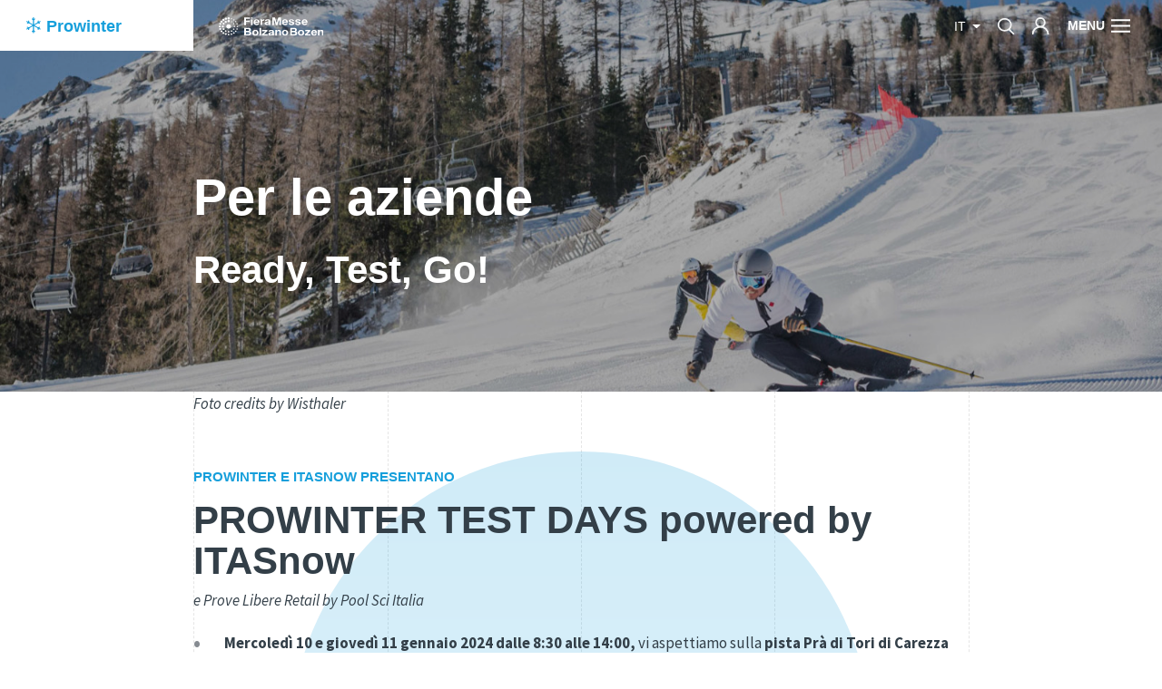

--- FILE ---
content_type: text/html; charset=UTF-8
request_url: https://www.fierabolzano.it/it/prowinter/per-le-aziende
body_size: 21229
content:
<!DOCTYPE html>
<html lang="it">
<head>
    <meta charset="utf-8">
<meta http-equiv="X-UA-Compatible" content="IE=edge">
<meta name="viewport" content="width=device-width, initial-scale=1, maximum-scale=1, user-scalable=no"/>
<meta name="format-detection" content="telephone=no">
<meta name="csrf-token" content="NgGskmbupTZmDFKxYEOgojX7LJ9zGanIuxhpBhMy"/>

<!-- Meta Tags -->
<title>Per le aziende - Prowinter Test Days 2024</title>
<meta name="description" content="B2B Days for Snow, Rental &amp; Mountain Innovation"/>
<meta name="keywords" content=""/>
<meta name="author" content="Noonic"/>
<meta name="copyright" content="Noonic"/>
<meta name="application-name" content="Fiera Bolzano"/>
<link rel="canonical" href="https://www.fierabolzano.it/it/prowinter/per-le-aziende"/>
                                                            <link rel="alternate" hreflang="en" href="https://www.fierabolzano.it/en/prowinter/for-companies" />
                                                <link rel="alternate" hreflang="de" href="https://www.fierabolzano.it/de/prowinter/fur-unternehmen" />
                        
<!-- Meta Tags OG -->
<meta property="og:site_name" content="Fiera Bolzano"/>
<meta property="og:type" content="website"/>
<meta property="og:title" content="Per le aziende - Prowinter Test Days 2024"/>
<meta property="og:url" content="https://www.fierabolzano.it/it/prowinter/per-le-aziende"/>
<meta property="og:image" content="https://www.fierabolzano.it/uploads/seo/wisthaler6_mt8q_tk8u_l.jpg"/>
<meta property="og:description" content="B2B Days for Snow, Rental &amp; Mountain Innovation"/>

<!-- for Twitter -->
<meta name="twitter:card" content="summary"/>
<meta name="twitter:title" content="Per le aziende - Prowinter Test Days 2024"/>
<meta name="twitter:description" content="B2B Days for Snow, Rental &amp; Mountain Innovation"/>
<meta name="twitter:image" content="https://www.fierabolzano.it/uploads/seo/wisthaler6_mt8q_tk8u_l.jpg"/>

<!-- Favicon -->
<link rel="apple-touch-icon" sizes="57x57" href="https://www.fierabolzano.it/images/favicon/apple-icon-57x57.png">
<link rel="apple-touch-icon" sizes="60x60" href="https://www.fierabolzano.it/images/favicon/apple-icon-60x60.png">
<link rel="apple-touch-icon" sizes="72x72" href="https://www.fierabolzano.it/images/favicon/apple-icon-72x72.png">
<link rel="apple-touch-icon" sizes="76x76" href="https://www.fierabolzano.it/images/favicon/apple-icon-76x76.png">
<link rel="apple-touch-icon" sizes="114x114" href="https://www.fierabolzano.it/images/favicon/apple-icon-114x114.png">
<link rel="apple-touch-icon" sizes="120x120" href="https://www.fierabolzano.it/images/favicon/apple-icon-120x120.png">
<link rel="apple-touch-icon" sizes="144x144" href="https://www.fierabolzano.it/images/favicon/apple-icon-144x144.png">
<link rel="apple-touch-icon" sizes="152x152" href="https://www.fierabolzano.it/images/favicon/apple-icon-152x152.png">
<link rel="apple-touch-icon" sizes="180x180" href="https://www.fierabolzano.it/images/favicon/apple-icon-180x180.png">
<link rel="icon" type="image/png" sizes="192x192" href="https://www.fierabolzano.it/images/favicon/android-icon-192x192.png">
<link rel="icon" type="image/png" sizes="32x32" href="https://www.fierabolzano.it/images/favicon/favicon-32x32.png">
<link rel="icon" type="image/png" sizes="96x96" href="https://www.fierabolzano.it/images/favicon/favicon-96x96.png">
<link rel="icon" type="image/png" sizes="16x16" href="https://www.fierabolzano.it/images/favicon/favicon-16x16.png">
<link rel="shortcut icon" href="https://www.fierabolzano.it/images/favicon/favicon.ico" type="image/x-icon">
<link rel="shortcut icon" href="https://www.fierabolzano.it/images/favicon/favicon.ico" type="image/x-icon">
<link rel="icon" href="https://www.fierabolzano.it/images/favicon/favicon.ico" type="image/x-icon">
	<link rel="dns-prefetch" href="https://www.fierabolzano.it">

	<meta name="robots" content="index, follow">

<!-- Android / iOS -->
	<link rel="manifest" href="https://www.fierabolzano.it/images/favicon/ios-manifest.json">
<meta name="theme-color" content="#169fdb">
<meta name="apple-mobile-web-app-capable" content="yes">
<meta name="mobile-web-app-capable" content="yes">
<meta name="msapplication-TileColor" content="#169fdb">
<meta name="msapplication-TileImage" content="/ms-icon-144x144.png">
<meta name="session_locale" content="it">

<!-- CSS -->
<link rel="stylesheet" href="/css/app/vendor.min.css?id=5eae76c1f2be0e34ea7f97a7e778c4ac">
<link rel="stylesheet" href="/css/app/app.min.css?id=e1d26533996a8d113b2fe5581e7add1c">

	<!-- Cookiebot -->

	<meta name="facebook-domain-verification" content="ghzw5ptzw8xlo71r2b1qw3cyhfwalb" />


<style>
	:root {
		--theme-color: #169fdb;
		--theme-color-secondary-light: #169fdb;
		--theme-color-secondary-dark: #6ac5f0;
	}

    @media (max-width: 768px) { .dk-hide-mobile { display: none !important; } }
    @media (min-width: 768px) and (max-width: 991.98px) { .dk-hide-tablet { display: none !important; } }
    @media (min-width: 992px) { .dk-hide-desktop { display: none !important; } }
</style>


        <style>
        /* Primary color variables */
		.tradeshow-color { color: #169fdb }
        .tradeshow-background-color { background-color: #169fdb }
        .tradeshow-border-color { border-color: #169fdb !important }

        /* Secondary Light color variables */
        .tradeshow-color-secondary-light { color: #169fdb }
        .tradeshow-background-color-secondary-light { background-color: #169fdb }
        .tradeshow-border-color-secondary-light { border-color: #169fdb !important }

        /* Secondary Dark color variables */
        .tradeshow-color-secondary-dark { color: #6ac5f0 }
        .tradeshow-background-color-secondary-dark { background-color: #6ac5f0 }
        .tradeshow-border-color-secondary-dark { border-color: #6ac5f0 !important }
    </style>

    <!-- Structured Data -->
    <script type="application/ld+json">
    {
        "@context": "http://schema.org",
        "@type": "Organization",
        "url": "https://www.fierabolzano.it",
        "name": "Fiera Bolzano Spa",
        "logo": "https://www.fierabolzano.it/images/app/logo.png",
        "address": {
            "@type": "PostalAddress",
            "addressLocality": "Bolzano BZ",
            "postalCode": "39100",
            "streetAddress": "Piazza Fiera, 1"
        }
    }
    </script>

        

    
    </head>

<body class="  tradeshow-background-color">

 
            <!-- Google Tag Manager (noscript) -->
<noscript><iframe src="//www.googletagmanager.com/ns.html?id=GTM-N4LVKD"
height="0" width="0" style="display:none;visibility:hidden"></iframe></noscript>
<!-- End Google Tag Manager (noscript) -->
    
<div class="grid">
    <div class="container-fluid m-0 p-0 d-none d-lg-block">
        <div class="row no-gutters">
            <div class="col-2 offset-2"></div>
            <div class="col-2"></div>
            <div class="col-2"></div>
            <div class="col-2"></div>
            <div class="col-2"></div>
        </div>
    </div>
</div>

<!-- Header -->
<header id="app-header">
    <div class="menu-wrapper  in-tradeshow ">
    <div class="row no-gutters tradeshow-background-color" id="menu-header">
        <div class="col-8 col-lg-2">
            <div class="logo">
                                    <a href="https://www.fierabolzano.it/it/prowinter"  title="Prowinter" class="tradeshow-logo">
                        <div class="tradeshow-logo  "
     style=" ">
    <div class="first-row">
                    <span class="logo-icon">
                                    <img src="https://cdn.fierabolzano.it/fierabolzano/uploads/trade_shows/images/artboard_439_j2z0_khoh_l.svg" class="img-fluid" alt="Prowinter" loading="lazy">
                            </span>
                <span>Prowinter</span>
    </div>
    </div>
                    </a>
                    <a href="/it" title="Fiera Bolzano" class="main-logo">
                        <img class="img-fluid pr-4" src="https://www.fierabolzano.it/images/app/logo.svg" alt="Fiera Bolzano">
                    </a>
                            </div>
        </div>
        <div class="col-lg-2 d-none d-lg-block menu-command sub-logo">
            <div class="logo">
                                    <a href="/it" title="Fiera Bolzano" class="main-sub-logo">
                        <img class="img-fluid" src="https://www.fierabolzano.it/images/app/logo-white.svg" alt="Fiera Bolzano">
                    </a>
                    <a href="https://www.fierabolzano.it/it/prowinter" title="Prowinter" class="tradeshow-sub-logo">
                        <div class="tradeshow-logo  "
     style=" ">
    <div class="first-row">
                    <span class="logo-icon">
                                    <img src="https://cdn.fierabolzano.it/fierabolzano/uploads/trade_shows/images/artboard_439_j2z0_khoh_l.svg" class="img-fluid" alt="Prowinter" loading="lazy">
                            </span>
                <span>Prowinter</span>
    </div>
    </div>
                    </a>
                            </div>
        </div>
        <div class="col-4 col-lg-8 text-right menu-command">
                        <a class="dropdown-toggle d-lg-inline-block language-button">
                it
            </a>

            <a class="d-none d-lg-inline-block search-button search-icon">
                <img src="https://www.fierabolzano.it/images/app/icons/search-white.svg" alt="Cerca" loading="lazy">
            </a>
            <div class="d-none d-lg-inline-block dd">
                <a href="javascript:void(0)" class="search-icon">
                    <img src="https://www.fierabolzano.it/images/app/icons/user-white.svg" alt="Cerca" loading="lazy">
                </a>
                <div class="dd-body shadow-sm">
                    <a href="https://www.fierabolzano.it/it/prowinter/profile">Profilo</a>
                                    </div>
            </div>

            <a class="btn-menu" >
                <span class="menu-title d-none d-lg-block">Menu</span>
                <img class="menu-icon" src="https://www.fierabolzano.it/images/app/icons/hamburger.svg" alt="Menu">
            </a>

        </div>
    </div>
    <nav class="row no-gutters" id="menu-content">
        <div class="col-12 col-lg-2 aside-vertical order-last order-lg-first">
            <div class="row no-gutters">
                <div class="col-12 dashed-borders">
                    <div class="col-content">
                        <div class="wrapper-content">
                            <div class="d-lg-none">
                                <form class="search-form" action="https://www.fierabolzano.it/it/prowinter/search">
                                    <input type="search" class="search-input" name="keyword" placeholder="Cerca">
                                    <input type="submit" class="search-submit" value="" style="background-image: url(https://www.fierabolzano.it/images/app/icons/search-black.svg)">
                                </form>
                            </div>
                            <div class="d-lg-none mobile-head">
                                                                    <a class="main-logo" href="/it" title="Fiera Bolzano">
                                        <img class="img-fluid mb-3" src="https://www.fierabolzano.it/images/app/logo.svg" alt="Fiera Bolzano">
                                    </a>
                                                                                            </div>
                                                            <ul class="list-unstyled">
                                                                                                                        <li><a href="https://www.fierabolzano.it/it/prowinter/contatti" target="_self">Contatti</a></li>
                                                                                                            </ul>
                                                    </div>
                    </div>
                </div>
                <div class="col-12 dashed-borders login-content">
                    <div class="col-content">
                        <div class="wrapper-content d-flex flex-column justify-content-between">
                            <div class="d-flex flex-column justify-content-start gap-6">
                                <div class="social-icons">
                                                                            <a href="https://www.facebook.com/ProwinterFieraMesse" target="_blank" title="Facebook">
                                            <svg xmlns="http://www.w3.org/2000/svg" width="128" height="128" viewBox="0 0 24 24">
                                                <path d="M12,24A12,12,0,0,1,3.514,3.514,12,12,0,0,1,20.486,20.486,11.923,11.923,0,0,1,12,24ZM9.75,9.75v3h1.5V19.5h3V12.75h1.5l.75-3H14.25V8.25c0-.608.743-.749.751-.751h1.5v-3H13.6a2.3,2.3,0,0,0-1.868.736A3.1,3.1,0,0,0,11.25,7.5V9.75Z" transform="translate(0 0)" fill="#333f48"></path>
                                            </svg></a>
                                                                                                                <a href="https://www.linkedin.com/company/fiera-bolzano-spa/" target="_blank" title="Linkedin">
                                            <svg xmlns="http://www.w3.org/2000/svg" width="128" height="128" viewBox="0 0 24 24">
                                                <path d="M12,24A12,12,0,0,1,3.514,3.514,12,12,0,0,1,20.486,20.486,11.923,11.923,0,0,1,12,24Zm2.408-13.673a2,2,0,0,1,1.1.285,1.514,1.514,0,0,1,.623.833,8.512,8.512,0,0,1,.18,2.2V17.25H18.75V11.58a3.025,3.025,0,0,0-1.013-2.416A3.763,3.763,0,0,0,15.1,8.205a3.881,3.881,0,0,0-1.4.255A7.848,7.848,0,0,0,12,9.443v-1.2H9.547V17.25h2.445V13.98a8.715,8.715,0,0,1,.12-1.875,2.45,2.45,0,0,1,.841-1.3A2.308,2.308,0,0,1,14.407,10.328ZM5.25,8.242V17.25H7.7V8.242ZM6.473,5.25A1.2,1.2,0,0,0,5.61,5.6a1.143,1.143,0,0,0-.352.832,1.166,1.166,0,0,0,.36.862,1.21,1.21,0,0,0,.869.353A1.164,1.164,0,0,0,7.342,7.3a1.177,1.177,0,0,0,0-1.695A1.21,1.21,0,0,0,6.473,5.25Z" transform="translate(0 0)" fill="#333f48"></path>
                                            </svg></a>
                                                                                                                <a href="https://www.youtube.com/channel/UCCIKHiNQVo8mIJyu_6aYHWA" target="_blank" title="YouTube"><svg xmlns="http://www.w3.org/2000/svg" width="128" height="128" viewBox="0 0 24 24">
                                                <path d="M12,24A12,12,0,0,1,3.514,3.514,12,12,0,0,1,20.486,20.486,11.923,11.923,0,0,1,12,24ZM9.414,15.755h0v.513a.689.689,0,0,0,.691.733.829.829,0,0,0,.442-.133l6.483-4.337a.712.712,0,0,0,.385-.584.705.705,0,0,0-.378-.58L10.547,7.133A.817.817,0,0,0,10.112,7a.7.7,0,0,0-.7.742V9H9.42v6.754Z" transform="translate(0 0)" fill="#333f48"></path>
                                            </svg></a>
                                                                                                                <a href="https://www.instagram.com/fieramesse/" target="_blank" title="Instagram">
                                            <svg xmlns="http://www.w3.org/2000/svg" width="128" height="128" viewBox="0 0 24 24">
                                                <path d="M12,24A12,12,0,0,1,3.514,3.514,12,12,0,0,1,20.486,20.486,11.923,11.923,0,0,1,12,24ZM7.5,4.5a3,3,0,0,0-3,3v9a3,3,0,0,0,3,3h9a3,3,0,0,0,3-3v-9a3,3,0,0,0-3-3ZM15.75,18H8.25A2.253,2.253,0,0,1,6,15.75v-6H9.015a3.75,3.75,0,1,0,5.97,0H18v6A2.253,2.253,0,0,1,15.75,18ZM12,14.25A2.25,2.25,0,1,1,14.25,12,2.253,2.253,0,0,1,12,14.25ZM9.772,9H6V8.25A2.253,2.253,0,0,1,8.25,6h7.5A2.253,2.253,0,0,1,18,8.25V9H14.227A3.684,3.684,0,0,0,9.772,9ZM15,6.75v1.5h1.5V6.75Z" transform="translate(0 0)" fill="#333f48"></path>
                                            </svg></a>
                                                                    </div>
                                
                            </div>
                            <div class="bottom d-flex flex-row justify-content-between flex-wrap">
                                                                    <a href="https://www.fierabolzano.it/it/prowinter/auth/login" class="btn btn-default btn-animated dark normal long font-inherit font-weight-bold">
                                        <span class="btn-circle"></span>
                                        <span class="btn-inner">Accesso visitatori</span>
                                    </a>
                                                            </div>
                        </div>
                    </div>
                </div>
            </div>
        </div>
        <div class="col-12  col-lg-10  aside-horizontal" id="menu-list">
            <ul class="row no-gutters list-unstyled">
                                                            <li class="col-12 col-lg-3 dashed-borders menu-item">
                            <div class="col-content">
                                <div class="wrapper-content">
                                    <div class="heading">
                                        <a href="https://www.fierabolzano.it/it/prowinter/prowinter-test-days-1" target="_self" class="first-level menu-heading">
                                            Eventi
                                            <img class="d-lg-none arrow" src="https://www.fierabolzano.it/images/app/icons/arrow-white.svg" alt="Arrow">
                                        </a>
                                                                                    <a class="toggle-children-menu d-lg-none">
                                                <svg class="toggle-icon" xmlns="http://www.w3.org/2000/svg" width="26" height="26" viewBox="0 0 26 26">
                                                    <g transform="translate(0.52 1)">
                                                        <path class="line-h" d="M.48,1H24" transform="translate(0 11)" fill="none" stroke="#fff" stroke-linecap="square" stroke-miterlimit="10" stroke-width="2"></path>
                                                        <path class="line-v" d="M.48,1V24" transform="translate(12)" fill="none" stroke="#fff" stroke-linecap="square" stroke-miterlimit="10" stroke-width="2"></path>
                                                    </g>
                                                </svg>
                                            </a>
                                                                            </div>
                                    <ul class="list-unstyled children-list d-none d-lg-block" style="line-height: 2">
                                                                                                                                    <li>
                                                    <a href="https://www.fierabolzano.it/it/prowinter/prowinter-test-days-1" target="_self" class="second-level menu-heading">Prowinter Test Days</a>
                                                </li>
                                                                                                                                                                                                                            <li>
                                                    <a href="https://www.fierabolzano.it/en/ski-industry-climate-summit" target="_self" class="second-level menu-heading">Ski Industry Climate Summit</a>
                                                </li>
                                                                                                                                                                    </ul>
                                </div>
                            </div>
                        </li>
                                                                                <li class="col-12 col-lg-3 dashed-borders menu-item">
                            <div class="col-content">
                                <div class="wrapper-content">
                                    <div class="heading">
                                        <a href="https://www.fierabolzano.it/it/prowinter/prowinter-outdoor" target="_self" class="first-level menu-heading">
                                            Prowinter Outdoor
                                            <img class="d-lg-none arrow" src="https://www.fierabolzano.it/images/app/icons/arrow-white.svg" alt="Arrow">
                                        </a>
                                                                                    <a class="toggle-children-menu d-lg-none">
                                                <svg class="toggle-icon" xmlns="http://www.w3.org/2000/svg" width="26" height="26" viewBox="0 0 26 26">
                                                    <g transform="translate(0.52 1)">
                                                        <path class="line-h" d="M.48,1H24" transform="translate(0 11)" fill="none" stroke="#fff" stroke-linecap="square" stroke-miterlimit="10" stroke-width="2"></path>
                                                        <path class="line-v" d="M.48,1V24" transform="translate(12)" fill="none" stroke="#fff" stroke-linecap="square" stroke-miterlimit="10" stroke-width="2"></path>
                                                    </g>
                                                </svg>
                                            </a>
                                                                            </div>
                                    <ul class="list-unstyled children-list d-none d-lg-block" style="line-height: 2">
                                                                                                                                    <li>
                                                    <a href="https://www.fierabolzano.it/it/prowinter/prowinter-outdoor" target="_self" class="second-level menu-heading">Prowinter goes Outdoor</a>
                                                </li>
                                                                                                                                                                    </ul>
                                </div>
                            </div>
                        </li>
                                                                                <li class="col-12 col-lg-3 dashed-borders menu-item">
                            <div class="col-content">
                                <div class="wrapper-content">
                                    <div class="heading">
                                        <a href="https://www.fierabolzano.it/it/prowinter/prowinter-award" target="_self" class="first-level menu-heading">
                                            Prowinter Award
                                            <img class="d-lg-none arrow" src="https://www.fierabolzano.it/images/app/icons/arrow-white.svg" alt="Arrow">
                                        </a>
                                                                                    <a class="toggle-children-menu d-lg-none">
                                                <svg class="toggle-icon" xmlns="http://www.w3.org/2000/svg" width="26" height="26" viewBox="0 0 26 26">
                                                    <g transform="translate(0.52 1)">
                                                        <path class="line-h" d="M.48,1H24" transform="translate(0 11)" fill="none" stroke="#fff" stroke-linecap="square" stroke-miterlimit="10" stroke-width="2"></path>
                                                        <path class="line-v" d="M.48,1V24" transform="translate(12)" fill="none" stroke="#fff" stroke-linecap="square" stroke-miterlimit="10" stroke-width="2"></path>
                                                    </g>
                                                </svg>
                                            </a>
                                                                            </div>
                                    <ul class="list-unstyled children-list d-none d-lg-block" style="line-height: 2">
                                                                                                                                    <li>
                                                    <a href="https://www.fierabolzano.it/it/prowinter/prowinter-award-2026" target="_self" class="second-level menu-heading">Vincitori 2026</a>
                                                </li>
                                                                                                                                                                                                                            <li>
                                                    <a href="https://www.fierabolzano.it/it/prowinter/prowinter-award-retail-2024" target="_self" class="second-level menu-heading">I vincitori 2024</a>
                                                </li>
                                                                                                                                                                                                                            <li>
                                                    <a href="https://www.fierabolzano.it/it/prowinter/prowinter-award-retail-2025" target="_self" class="second-level menu-heading">I vincitori 2025</a>
                                                </li>
                                                                                                                                                                                                                            <li>
                                                    <a href="https://www.fierabolzano.it/it/prowinter/prowinter-award/#contact" target="_self" class="second-level menu-heading">Contattaci</a>
                                                </li>
                                                                                                                                                                    </ul>
                                </div>
                            </div>
                        </li>
                                                                                <li class="col-12 col-lg-3 dashed-borders menu-item">
                            <div class="col-content">
                                <div class="wrapper-content">
                                    <div class="heading">
                                        <a href="https://www.fierabolzano.it/it/prowinter/elenco-espositori" target="_self" class="first-level menu-heading">
                                            Espositori e prodotti
                                            <img class="d-lg-none arrow" src="https://www.fierabolzano.it/images/app/icons/arrow-white.svg" alt="Arrow">
                                        </a>
                                                                                    <a class="toggle-children-menu d-lg-none">
                                                <svg class="toggle-icon" xmlns="http://www.w3.org/2000/svg" width="26" height="26" viewBox="0 0 26 26">
                                                    <g transform="translate(0.52 1)">
                                                        <path class="line-h" d="M.48,1H24" transform="translate(0 11)" fill="none" stroke="#fff" stroke-linecap="square" stroke-miterlimit="10" stroke-width="2"></path>
                                                        <path class="line-v" d="M.48,1V24" transform="translate(12)" fill="none" stroke="#fff" stroke-linecap="square" stroke-miterlimit="10" stroke-width="2"></path>
                                                    </g>
                                                </svg>
                                            </a>
                                                                            </div>
                                    <ul class="list-unstyled children-list d-none d-lg-block" style="line-height: 2">
                                                                                                                                    <li>
                                                    <a href="https://www.fierabolzano.it/it/prowinter/elenco-espositori" target="_self" class="second-level menu-heading">Elenco espositori</a>
                                                </li>
                                                                                                                                                                                                                            <li>
                                                    <a href="https://www.fierabolzano.it/it/prowinter/catalogo-prodotti" target="_self" class="second-level menu-heading">Catalogo prodotti</a>
                                                </li>
                                                                                                                                                                    </ul>
                                </div>
                            </div>
                        </li>
                                                                                <li class="col-12 col-lg-3 dashed-borders menu-item">
                            <div class="col-content">
                                <div class="wrapper-content">
                                    <div class="heading">
                                        <a href="https://www.fierabolzano.it/it/prowinter/diventa-espositore" target="_self" class="first-level menu-heading">
                                            Per espositori
                                            <img class="d-lg-none arrow" src="https://www.fierabolzano.it/images/app/icons/arrow-white.svg" alt="Arrow">
                                        </a>
                                                                                    <a class="toggle-children-menu d-lg-none">
                                                <svg class="toggle-icon" xmlns="http://www.w3.org/2000/svg" width="26" height="26" viewBox="0 0 26 26">
                                                    <g transform="translate(0.52 1)">
                                                        <path class="line-h" d="M.48,1H24" transform="translate(0 11)" fill="none" stroke="#fff" stroke-linecap="square" stroke-miterlimit="10" stroke-width="2"></path>
                                                        <path class="line-v" d="M.48,1V24" transform="translate(12)" fill="none" stroke="#fff" stroke-linecap="square" stroke-miterlimit="10" stroke-width="2"></path>
                                                    </g>
                                                </svg>
                                            </a>
                                                                            </div>
                                    <ul class="list-unstyled children-list d-none d-lg-block" style="line-height: 2">
                                                                                                                                    <li>
                                                    <a href="https://www.fierabolzano.it/it/prowinter/diventa-espositore" target="_self" class="second-level menu-heading">Diventa espositore</a>
                                                </li>
                                                                                                                                                                    </ul>
                                </div>
                            </div>
                        </li>
                                                                                <li class="col-12 col-lg-3 dashed-borders menu-item">
                            <div class="col-content">
                                <div class="wrapper-content">
                                    <div class="heading">
                                        <a href="https://www.fierabolzano.it/it/prowinter/press-area" target="_self" class="first-level menu-heading">
                                            Press area
                                            <img class="d-lg-none arrow" src="https://www.fierabolzano.it/images/app/icons/arrow-white.svg" alt="Arrow">
                                        </a>
                                                                                    <a class="toggle-children-menu d-lg-none">
                                                <svg class="toggle-icon" xmlns="http://www.w3.org/2000/svg" width="26" height="26" viewBox="0 0 26 26">
                                                    <g transform="translate(0.52 1)">
                                                        <path class="line-h" d="M.48,1H24" transform="translate(0 11)" fill="none" stroke="#fff" stroke-linecap="square" stroke-miterlimit="10" stroke-width="2"></path>
                                                        <path class="line-v" d="M.48,1V24" transform="translate(12)" fill="none" stroke="#fff" stroke-linecap="square" stroke-miterlimit="10" stroke-width="2"></path>
                                                    </g>
                                                </svg>
                                            </a>
                                                                            </div>
                                    <ul class="list-unstyled children-list d-none d-lg-block" style="line-height: 2">
                                                                                                                                    <li>
                                                    <a href="https://www.fierabolzano.it/it/prowinter/comunicati-stampa" target="_self" class="second-level menu-heading">Comunicati stampa</a>
                                                </li>
                                                                                                                                                                                                                            <li>
                                                    <a href="https://www.fierabolzano.it/it/prowinter/accredito-stampa" target="_self" class="second-level menu-heading">Accredito stampa</a>
                                                </li>
                                                                                                                                                                                                                            <li>
                                                    <a href="https://www.fierabolzano.it/it/prowinter/galleria" target="_self" class="second-level menu-heading">Galleria</a>
                                                </li>
                                                                                                                                                                    </ul>
                                </div>
                            </div>
                        </li>
                                                                                                                <div class="a col-lg-3 d-none d-lg-block dashed-borders" style=" padding-top: 20%; max-width: 20%; "></div>
                                            <div class="a col-lg-3 d-none d-lg-block dashed-borders" style=" padding-top: 20%; max-width: 20%; "></div>
                                            <div class="a col-lg-3 d-none d-lg-block dashed-borders" style=" padding-top: 20%; max-width: 20%; "></div>
                                            <div class="a col-lg-3 d-none d-lg-block dashed-borders" style=" padding-top: 20%; max-width: 20%; "></div>
                    




                            </ul>
        </div>
        <div class="col-12 col-lg-2 aside-vertical  d-none " id="menu-tradeshow-list">
            <ul class="row no-gutters list-unstyled">
                <li class="col-12 dashed-borders">
                    <div class="col-content">
                                                    <div class="wrapper-content">
                                <div class="heading">
                                    <a   target="_self"                                        class="first-level menu-heading">
                                        I settori
                                                                            </a>
                                    <a class="toggle-children-menu d-lg-none">
                                        <svg class="toggle-icon" xmlns="http://www.w3.org/2000/svg" width="26" height="26" viewBox="0 0 26 26">
                                            <g transform="translate(0.52 1)">
                                                <path class="line-h" d="M.48,1H24" transform="translate(0 11)" fill="none" stroke="#fff" stroke-linecap="square" stroke-miterlimit="10" stroke-width="2"></path>
                                                <path class="line-v" d="M.48,1V24" transform="translate(12)" fill="none" stroke="#fff" stroke-linecap="square" stroke-miterlimit="10" stroke-width="2"></path>
                                            </g>
                                        </svg>
                                    </a>
                                </div>
                                <ul class="list-unstyled children-list d-none d-lg-block">
                                    
                                    
                                    
                                    
                                    
                                                                            <li>
                                            <a href="/it/sustainability"
                                               class="menu-heading second-level ">
                                            <span class="tradeshow-background-color mr-2 align-middle"
                                                  style="display: inline-block; width: 1em; height: 1em; border-radius: 100%; background-color: #f8bf44"></span>Sustainability
                                            </a>
                                            
                                            
                                            
                                            
                                            
                                            
                                            
                                            
                                            
                                            
                                            
                                        </li>
                                                                            <li>
                                            <a href="/it/agriculture"
                                               class="menu-heading second-level ">
                                            <span class="tradeshow-background-color mr-2 align-middle"
                                                  style="display: inline-block; width: 1em; height: 1em; border-radius: 100%; background-color: #2cad6e"></span>Agriculture
                                            </a>
                                            
                                            
                                            
                                            
                                            
                                            
                                            
                                            
                                            
                                            
                                            
                                        </li>
                                                                            <li>
                                            <a href="/it/mountain"
                                               class="menu-heading second-level ">
                                            <span class="tradeshow-background-color mr-2 align-middle"
                                                  style="display: inline-block; width: 1em; height: 1em; border-radius: 100%; background-color: #169fdb"></span>Mountain
                                            </a>
                                            
                                            
                                            
                                            
                                            
                                            
                                            
                                            
                                            
                                            
                                            
                                        </li>
                                                                            <li>
                                            <a href="/it/tourism"
                                               class="menu-heading second-level ">
                                            <span class="tradeshow-background-color mr-2 align-middle"
                                                  style="display: inline-block; width: 1em; height: 1em; border-radius: 100%; background-color: #e94a34"></span>Tourism
                                            </a>
                                            
                                            
                                            
                                            
                                            
                                            
                                            
                                            
                                            
                                            
                                            
                                        </li>
                                                                            <li>
                                            <a href="/it/creativity"
                                               class="menu-heading second-level ">
                                            <span class="tradeshow-background-color mr-2 align-middle"
                                                  style="display: inline-block; width: 1em; height: 1em; border-radius: 100%; background-color: #ea5593"></span>Creativity
                                            </a>
                                            
                                            
                                            
                                            
                                            
                                            
                                            
                                            
                                            
                                            
                                            
                                        </li>
                                                                            <li>
                                            <a href="/it/lifestyle"
                                               class="menu-heading second-level ">
                                            <span class="tradeshow-background-color mr-2 align-middle"
                                                  style="display: inline-block; width: 1em; height: 1em; border-radius: 100%; background-color: #45c2b1"></span>Lifestyle
                                            </a>
                                            
                                            
                                            
                                            
                                            
                                            
                                            
                                            
                                            
                                            
                                            
                                        </li>
                                                                            <li>
                                            <a href="/it/quartiere"
                                               class="menu-heading second-level ">
                                            <span class="tradeshow-background-color mr-2 align-middle"
                                                  style="display: inline-block; width: 1em; height: 1em; border-radius: 100%; background-color: #2d3237"></span>Quartiere
                                            </a>
                                            
                                            
                                            
                                            
                                            
                                            
                                            
                                            
                                            
                                            
                                            
                                        </li>
                                                                    </ul>
                            </div>
                                            </div>
                </li>
            </ul>
        </div>
    </nav>
</div>
</header>

<div class="container-fluid m-0 p-0">
    <div class="row no-gutters">
        <div class="col-12">

        
        <!-- Content -->
        <div id="app-content" class="clearfix">
                                <div class="row dk-row no-gutters         " style="">
                    <div id=""
		class="col-12 col-sm-0 col-md-0 col-lg-0 col-xl-0
			   dk-col  "
		style="">
		<section class="dk-block dk-block-hero">
					<div class="row no-gutters dk-block-content text-content hero custom-height hero-parallax  hero-overlapped "
     style=" --height: calc(60vh) ">

                        <div class="parallax-layer lazy" style="/*background-image: url(https://cdn.fierabolzano.it/fierabolzano/uploads/blocks/images/wisthaler6_mt8q_uydj_xl.jpg);*/ transform: scale(1.2, 1.2); background-position: center center; background-size: cover;">
                <img src="https://cdn.fierabolzano.it/fierabolzano/uploads/blocks/images/wisthaler6_mt8q_uydj_xl.jpg" alt="Hero section" />
                    </div>
    
                        <div class="hero-layer" style="opacity: 0.3"></div>
            
    <div class="col-12 col-lg-8 offset-lg-2 hero-container  with-image  ">
        <div class="row no-gutters content">
            <div class="col-12 _col-lg-8 left-side  text-left ">
                                                                <h1 class="title">Per le aziende</h1>
                <div class="description"><h2>Ready, Test, Go!</h2></div>
                                            </div>
        </div>
    </div>

    </div>

<script>
    var video =  document.querySelectorAll('.hero-video');

    //add source to video tag
    function addSourceToVideo(element, src) {
        var source = document.createElement('source');
        source.src = src;
        source.type = 'video/mp4';
        element.appendChild(source);
    }
    //add image to poster attribute
    function addImageToPoster(element, src) {
        element.setAttribute('poster', src);
    }

    //determine screen size and select mobile or desktop vid
    function whichSizeVideo(element, src) {
        var windowWidth = window.innerWidth ? window.innerWidth : $(window).width();
        if (windowWidth > 992 ) {
            addImageToPoster( element, src.dataset.desktopPoster);
            addSourceToVideo( element, src.dataset.desktopVid);
            addSourceToVideo( element, src.dataset.desktopWebm);
        } else {
            addImageToPoster(element, src.dataset.mobilePoster);
            addSourceToVideo(element, src.dataset.mobileVid);
            addSourceToVideo(element, src.dataset.mobileWebm);
        }
    }

    //init only if page has videos
    function videoSize() {
        console.log(video);
        if (video !== undefined) {
            video.forEach(function(element, index) {
                whichSizeVideo(
                    element, //element
                    element  //src locations
                );
            });
        }
    }
    videoSize();

</script>

			</section>
	</div>

<div id=""
		class="col-12 col-sm-0 col-md-0 col-lg-0 col-xl-0
			   dk-col  "
		style="">
		<section class="dk-block dk-block-text">
					<div class="row no-gutters dk-block-content text-content">
    <div class="col-10 offset-1 col-lg-8 offset-lg-2">
        <div class="row no-gutters">
                            <div class="col-12 col-lg-12 content">
                    <p><em>Foto credits by Wisthaler</em></p>
                </div>
                         </div>
    </div>
</div>
			</section>
	</div>

            </div>

<div class="row dk-row no-gutters         " style="">
                    <div id=""
		class="col-12 col-sm-0 col-md-0 col-lg-0 col-xl-0
			   dk-col  "
		style="">
		<section class="dk-block dk-block-intro">
					<div class="row no-gutters dk-block-content text-content" data-animation="shrink">
    
    <div class="circle"></div>

     

        <div class="col-10 offset-1 col-lg-8 offset-lg-2 intro-long">
            <div class="row no-gutters">
                <div class="col-12">
                    <span class="caption tradeshow-color">PROWINTER E ITASnow PRESENTANO</span>
                </div>
            </div>

            <div class="row no-gutters content">
                <div class="col-12">
                                            <h2 class="title">PROWINTER TEST DAYS powered by ITASnow</h2>
                                        <p class="subtitle font-italic">e Prove Libere Retail by Pool Sci Italia</p>
                </div>
            </div>

            <div class="row no-gutters text">
                <div class="col-12 ">
                    <ul><li><strong>Mercoledì 10 e
giovedì 11 gennaio 2024 dalle 8:30 alle 14:00,</strong> vi aspettiamo sulla <strong>pista Prà di Tori di Carezza Ski</strong>, per i Prowinter Test Days powered by
ITASnow e Prove Libere Retail by Pool Sci Italia per i primi
test stagionali per i materiali dell’inverno 2024/2025.</li><li>Un evento unico che permetterà alle aziende di <strong>incontrare negozianti e
noleggiatori</strong> oltre che in fiera anche in pista per far testare i prodotti
novità della stagione 2024/2025.</li><li>Il villaggio sarà
dedicato ai marchi di <strong>attrezzature e accessori</strong> per sci da pista, fuori pista, sci alpinismo e snowboard. A seguire su questa pagina trovi tutte le informazioni relative alla tua partecipazione come espositore. </li></ul><h4><br></h4><h4>Scendi in pista 

anche tu! Prenota il tuo spazio!<br></h4><p>Hai dubbi e domande a cui non trovi una risposta? Contatta il nostro Team, siamo a tua disposizione.</p><p>    </p>
                </div>
            </div>

            <div class="row no-gutters data">
                <div class="col-12">
                                                                                                                                                                                                                    </div>
            </div>

            <div class="row no-gutters">
                <div class="col-12">
                                            <a class="btn btn-block btn-default btn-animated dark large btn-intro-cta" href="http://www.fierabolzano.it/it/prowinter/per-le-aziende/#contacts" target="_self">
                            <span class="btn-circle"></span>
                            <span class="btn-inner">Contattaci ora <i class="dot small"></i></span>
                        </a>
                                    </div>
            </div>
        </div>
    </div>
			</section>
	</div>

            </div>

<div class="row dk-row no-gutters         " style="">
                    <div id=""
		class="col-12 col-sm-0 col-md-0 col-lg-0 col-xl-0
			   dk-col  "
		style="">
		<section class="dk-block dk-block-side_title">
					<div class="row no-gutters dk-block-content">
            <aside class="col-12 col-lg-4 title-container">
            <div class="row no-gutters">
                <div class="col-10 offset-1 col-lg-9 offset-lg-3">
                    <h2 class="title">Come esporre</h2>
                </div>
            </div>
        </aside>
    </div>
			</section>
	</div>

            </div>

<div class="row dk-row no-gutters  dk-accordion       " style="">
                    <div class="col-12 col-sm-0 col-md-0 col-lg-0 col-xl-0
        dk-col  " style=""
     >
    <div class="row no-gutters">
        <div class="col-10 offset-1 col-lg-8 offset-lg-2 accordion-content ">
            <div class="row no-gutters">
                <div class="col-12 col-lg-12 content accordion-header">
                    <h4 class="title">
                        Partecipazione e quota
                    </h4>
                    <svg xmlns="http://www.w3.org/2000/svg" width="26" height="26" viewBox="0 0 26 26">
                        <g  transform="translate(0.52 1)">
                            <path class="line-h" d="M.48,1H24" transform="translate(0 11)" fill="none" stroke="#000" stroke-linecap="square" stroke-miterlimit="10" stroke-width="2"></path>
                            <path class="line-v" d="M.48,1V24" transform="translate(12)" fill="none" stroke="#000" stroke-linecap="square" stroke-miterlimit="10" stroke-width="2"></path>
                        </g>
                    </svg>
                </div>
            </div>
            <div class="row no-gutters">
                <div class="col-12 col-lg-12 content accordion-body">
                    <section class="dk-block dk-block-text">
					<div class="row no-gutters dk-block-content text-content">
    <div class="col-10 offset-1 col-lg-8 offset-lg-2">
        <div class="row no-gutters">
                            <div class="col-12 col-lg-12 content">
                    <p>La partecipazione al Test Village è <strong>aperta a tutte le aziende produttrici</strong> di: sci da pista, fuori pista, sci alpinismo, snowboard, scarponi da sci alpinismo e accessori invernali.
</p><p>Sono ammesse sia le aziende che non espongono, sia quelle che espongono a Prowinter 2024. A queste ultime è riservato un prezzo speciale:</p><ol><li><strong>1.000€ + IVA prezzo riservato a chi ha uno stand anche in fiera a Prowinter,</strong></li><li>2.000€ + IVA per le aziende esterne che non hanno uno stand in fiera.</li></ol><p>  </p>
                </div>
                         </div>
    </div>
</div>
			</section>
<section class="dk-block dk-block-cta">
					<div class="row no-gutters dk-block-content text-content">
    <div class=" col-10 offset-1 col-lg-8 offset-lg-2  wrapper" style="background: #169fdb; background: radial-gradient(circle, #169fdb 0%, #6ac5f0 100%); ">
        <div class="col-10  col-lg-11  container">
            <div class="content text-left">
                                    <h2 class="title" style="color: ">Non sei ancora espositore in Fiera?</h2>
                
                                    <div class="description" style="color: ">
                        <p>Scopri come diventarlo: prenota i Test Days con il prezzo speciale e presenta le tue novità durante tutte e tre le giornate di Prowinter 2024.</p>
                    </div>
                
                                    <a class="btn btn-block btn-default btn-animated  dark-inverted  large"
                       style="background: radial-gradient(circle,  0%,  100%); color: "
                        href="https://www.fierabolzano.it/it/prowinter/diventa-espositore"
                       target="_self"
                    >
                        <span class="btn-circle" style="background: radial-gradient(circle,  0%,  100%);"></span>
                        <span class="btn-inner">Scopri ora <i class="dot small"></i></span>
                    </a>
                            </div>
        </div>
    </div>

                        <div class="circle first" style="background: linear-gradient(to top left, #169fdb, #6ac5f0);"></div>
                <div class="circle second" style="background: linear-gradient(to top left, #169fdb, #6ac5f0);"></div>
    </div>
			</section>
                </div>
            </div>
        </div>
    </div>
</div>
<div class="col-12 col-sm-0 col-md-0 col-lg-0 col-xl-0
        dk-col  " style=""
     >
    <div class="row no-gutters">
        <div class="col-10 offset-1 col-lg-8 offset-lg-2 accordion-content ">
            <div class="row no-gutters">
                <div class="col-12 col-lg-12 content accordion-header">
                    <h4 class="title">
                        Servizi inclusi
                    </h4>
                    <svg xmlns="http://www.w3.org/2000/svg" width="26" height="26" viewBox="0 0 26 26">
                        <g  transform="translate(0.52 1)">
                            <path class="line-h" d="M.48,1H24" transform="translate(0 11)" fill="none" stroke="#000" stroke-linecap="square" stroke-miterlimit="10" stroke-width="2"></path>
                            <path class="line-v" d="M.48,1V24" transform="translate(12)" fill="none" stroke="#000" stroke-linecap="square" stroke-miterlimit="10" stroke-width="2"></path>
                        </g>
                    </svg>
                </div>
            </div>
            <div class="row no-gutters">
                <div class="col-12 col-lg-12 content accordion-body">
                    <section class="dk-block dk-block-text">
					<div class="row no-gutters dk-block-content text-content">
    <div class="col-10 offset-1 col-lg-8 offset-lg-2">
        <div class="row no-gutters">
                            <div class="col-12 col-lg-12 content">
                    <p><strong>La quota di partecipazione include:</strong></p><ul><li><strong>Area </strong>libera max 4 x 4 m.</li><li><strong>Allacciamento </strong>e consumo elettrico.</li><li>Campagna di <strong>comunicazione </strong>verso noleggiatori e negozianti.</li><li>Sistema di <strong>registrazione </strong>dei partecipanti.</li><li><strong>Navetta </strong>da Fiera Bolzano al Passo di Costalunga e rientro (servizio continuo fra le ore 7:30 e le 15:00).</li><li><strong>Skipass:</strong> 1 skipass gratuito per 1 persona a punto vendita. L'iscrizione per punto vendita è limitata a 2 persone. La seconda persona potrà acquistare lo skipass al prezzo convenzionato di 19€.</li><li><strong>Pasto convenzionato</strong> al prezzo di 15€ presso il Ristorante Antermont al Passo Carezza o in Fiera.</li><li>Possibilità di utilizzare il <strong>deposito sci custodito</strong> per la notte fra i due giorni di test (NB: disponibilità limitata fino ad esaurimento spazi).</li><li>A disposizione di tutti ci sarà <strong>un’area riscaldata</strong> nel mezzo del villaggio, che vedrà al suo interno una zona ristoro e una zona di cambio scarponi per chi dovesse averne necessità.</li><li>Possibilità di aggiungere <strong>un gadget</strong> al welcome kit per i visitatori.</li></ul>
                </div>
                         </div>
    </div>
</div>
			</section>
                </div>
            </div>
        </div>
    </div>
</div>
<div class="col-12 col-sm-0 col-md-0 col-lg-0 col-xl-0
        dk-col  " style=""
     >
    <div class="row no-gutters">
        <div class="col-10 offset-1 col-lg-8 offset-lg-2 accordion-content ">
            <div class="row no-gutters">
                <div class="col-12 col-lg-12 content accordion-header">
                    <h4 class="title">
                        Test village e piste
                    </h4>
                    <svg xmlns="http://www.w3.org/2000/svg" width="26" height="26" viewBox="0 0 26 26">
                        <g  transform="translate(0.52 1)">
                            <path class="line-h" d="M.48,1H24" transform="translate(0 11)" fill="none" stroke="#000" stroke-linecap="square" stroke-miterlimit="10" stroke-width="2"></path>
                            <path class="line-v" d="M.48,1V24" transform="translate(12)" fill="none" stroke="#000" stroke-linecap="square" stroke-miterlimit="10" stroke-width="2"></path>
                        </g>
                    </svg>
                </div>
            </div>
            <div class="row no-gutters">
                <div class="col-12 col-lg-12 content accordion-body">
                    <section class="dk-block dk-block-text">
					<div class="row no-gutters dk-block-content text-content">
    <div class="col-10 offset-1 col-lg-8 offset-lg-2">
        <div class="row no-gutters">
                            <div class="col-12 col-lg-12 content">
                    <p>Il villaggio si trova ai piedi della <strong>pista Prà di Tori,</strong> presso la stazione a monte dell’impianto “Hubertus”, ed offre tre varianti per le attività di test:</p><ol><li>La <strong>“direttissima”</strong>, classificata come pista “nera”, presenta due cambi di pendenza, un’ampiezza adeguata e una lunghezza di circa 1.100 metri.</li><li>La variante <strong>“semi diretta”</strong>, lunga 1.200 metri, che evita (sulla destra, scendendo) la prima parte di muro ed offre una pendenza media.</li><li>La variante <strong>“Latemarwiesen”</strong> (sulla sinistra, scendendo) è classificata come una pista “rossa” e si sviluppa nel bosco per circa 1.700 metri.</li></ol><p>Altre informazioni importanti:</p><ul><li>Tutte e tre le varianti presentano un <strong>dislivello di 294 metri.</strong></li><li>Ci sarà inoltre un <strong>percorso di risalita</strong> sul lato pista per testare i materiali per lo scialpinismo.</li><li>La <strong>cima della pista</strong> è raggiungibile comodamente tramite una moderna seggiovia, che trasporta fino a 2.000 persone all’ora. Il tragitto di risalita dura approssimativamente 4 minuti.</li><li>L’esposizione a <strong>nord </strong>garantisce la miglior qualità della neve durante tutta la stagione, e a seconda delle condizioni metereologiche anche il sole durante tutta la mattina.</li></ul>
                </div>
                         </div>
    </div>
</div>
			</section>
                </div>
            </div>
        </div>
    </div>
</div>
<div class="col-12 col-sm-0 col-md-0 col-lg-0 col-xl-0
        dk-col  " style=""
     >
    <div class="row no-gutters">
        <div class="col-10 offset-1 col-lg-8 offset-lg-2 accordion-content ">
            <div class="row no-gutters">
                <div class="col-12 col-lg-12 content accordion-header">
                    <h4 class="title">
                        Logistica e trasporti
                    </h4>
                    <svg xmlns="http://www.w3.org/2000/svg" width="26" height="26" viewBox="0 0 26 26">
                        <g  transform="translate(0.52 1)">
                            <path class="line-h" d="M.48,1H24" transform="translate(0 11)" fill="none" stroke="#000" stroke-linecap="square" stroke-miterlimit="10" stroke-width="2"></path>
                            <path class="line-v" d="M.48,1V24" transform="translate(12)" fill="none" stroke="#000" stroke-linecap="square" stroke-miterlimit="10" stroke-width="2"></path>
                        </g>
                    </svg>
                </div>
            </div>
            <div class="row no-gutters">
                <div class="col-12 col-lg-12 content accordion-body">
                    <section class="dk-block dk-block-text">
					<div class="row no-gutters dk-block-content text-content">
    <div class="col-10 offset-1 col-lg-8 offset-lg-2">
        <div class="row no-gutters">
                            <div class="col-12 col-lg-12 content">
                    <ul><li>Il <strong>parcheggio dedicato</strong><strong> alle aziende</strong> espositrici si trova a valle della pista “Prà di Tori”, dal quale grazie a motoslitte e gatto delle nevi verrà portata l’attrezzatura fino al villaggio.</li><li>Il <strong>parcheggio per i visitatori</strong> e il punto d’arrivo delle navette, invece, si trovano alla base della seggiovia “Paolina”, adiacente alla partenza della cabinovia “Hubertus” prima menzionata.</li></ul>
                </div>
                         </div>
    </div>
</div>
			</section>
                </div>
            </div>
        </div>
    </div>
</div>
<div class="col-12 col-sm-0 col-md-0 col-lg-0 col-xl-0
        dk-col  " style=""
     >
    <div class="row no-gutters">
        <div class="col-10 offset-1 col-lg-8 offset-lg-2 accordion-content ">
            <div class="row no-gutters">
                <div class="col-12 col-lg-12 content accordion-header">
                    <h4 class="title">
                        Promuovi la tua partecipazione
                    </h4>
                    <svg xmlns="http://www.w3.org/2000/svg" width="26" height="26" viewBox="0 0 26 26">
                        <g  transform="translate(0.52 1)">
                            <path class="line-h" d="M.48,1H24" transform="translate(0 11)" fill="none" stroke="#000" stroke-linecap="square" stroke-miterlimit="10" stroke-width="2"></path>
                            <path class="line-v" d="M.48,1V24" transform="translate(12)" fill="none" stroke="#000" stroke-linecap="square" stroke-miterlimit="10" stroke-width="2"></path>
                        </g>
                    </svg>
                </div>
            </div>
            <div class="row no-gutters">
                <div class="col-12 col-lg-12 content accordion-body">
                    <section class="dk-block dk-block-text">
					<div class="row no-gutters dk-block-content text-content">
    <div class="col-10 offset-1 col-lg-8 offset-lg-2">
        <div class="row no-gutters">
                            <div class="col-12 col-lg-12 content">
                    <h5>Utilizza il nostro Promo Kit gratuito! </h5><p>Include diversi asset social, il logo e il visual dell'evento. Scaricalo qui di seguito e condividilo sul tuo sito, nelle tue e-mail e sui tuoi profili nei social media.</p>
                </div>
                         </div>
    </div>
</div>
			</section>
<section class="dk-block dk-block-download">
					<div class="row no-gutters dk-block-content">

    <div class="col-10 offset-1 col-lg-8 offset-lg-2">
        <div class="row no-gutters download-box">
            <div class="col-12 col-lg-10 left-side">
                <h4 class="file-name">Download Promo Kit Prowinter Test Days 2024</h4>
                <span class="file-info">zip (3.07 MB)</span>
            </div>
            <a class="col-12 col-lg-2 btn btn-default btn-animated dark right-side" href="https://cdn.fierabolzano.it/fierabolzano/uploads/blocks/files/prowinter_2024_test_days_promokit_1703002876.zip" target="_blank">
                <span class="btn-circle"></span>
                <span class="btn-inner">Download</span>
            </a>
        </div>
    </div>
</div>
			</section>
                </div>
            </div>
        </div>
    </div>
</div>
            </div>

<div class="row dk-row no-gutters         " style="">
                    <div id=""
		class="col-12 col-sm-0 col-md-0 col-lg-0 col-xl-0
			   dk-col  "
		style="">
		<section class="dk-block dk-block-side_title">
					<div class="row no-gutters dk-block-content">
            <aside class="col-12 col-lg-4 title-container">
            <div class="row no-gutters">
                <div class="col-10 offset-1 col-lg-9 offset-lg-3">
                    <h2 class="title">Mappa</h2>
                </div>
            </div>
        </aside>
    </div>
			</section>
	</div>

<div id=""
		class="col-12 col-sm-0 col-md-0 col-lg-0 col-xl-0
			   dk-col  "
		style="">
		<section class="dk-block dk-block-gallery">
					<div class="row no-gutters dk-block-content  gallery-boxed  layout-slider" data-layout="slider">
    <div class="col-10 offset-1  col-lg-8 offset-lg-2  text-center">

        <div class="row no-gutters">
                            <div class="col-12 gallery-container  slider-container ">
                                            <div class="image-container">
                            <a href="https://cdn.fierabolzano.it/fierabolzano/uploads/gallery/pwi_testdays_location_1920x1080px_ov49.jpg">
                                <img src="https://cdn.fierabolzano.it/fierabolzano/uploads/gallery/pwi_testdays_location_1920x1080px_ov49.jpg" alt="https://cdn.fierabolzano.it/fierabolzano/uploads/gallery/pwi_testdays_location_1920x1080px_ov49.jpg" class="img-responsive" loading="lazy" />
                            </a>
                        </div>
                                    </div>
                                    <div class="arrows">
                        <a class="slide-prev">
                            <svg xmlns="http://www.w3.org/2000/svg" width="49.344" height="47.977" viewBox="0 0 49.344 47.977">
                                <g transform="translate(25.733 47.6) rotate(-135)">
                                    <g transform="translate(1.588)">
                                        <path d="M0,0H26.236V26.236" transform="translate(5.568)" fill="none" stroke="#282d31" stroke-miterlimit="10" stroke-width="3"></path>
                                        <path d="M32.469,0,.666,31.8" transform="translate(-0.666)" fill="none" stroke="#282d31" stroke-miterlimit="10" stroke-width="3"></path>
                                    </g>
                                </g>
                            </svg></a>
                        <a class="slide-next">
                            <svg xmlns="http://www.w3.org/2000/svg" width="49.344" height="47.977" viewBox="0 0 49.344 47.977">
                                <g transform="translate(23.611 0.377) rotate(45)">
                                    <g transform="translate(1.588)">
                                        <path d="M0,0H26.236V26.236" transform="translate(5.568)" fill="none" stroke="#282d31" stroke-miterlimit="10" stroke-width="3"></path>
                                        <path d="M32.469,0,.666,31.8" transform="translate(-0.666)" fill="none" stroke="#282d31" stroke-miterlimit="10" stroke-width="3"></path>
                                    </g>
                                </g>
                            </svg>
                        </a>
                    </div>
                                    </div>
    </div>
</div>
			</section>
	</div>

            </div>

<div class="row dk-row no-gutters         " style="">
                    <div id=""
		class="col-12 col-sm-0 col-md-0 col-lg-0 col-xl-0
			   dk-col  "
		style="">
		<section class="dk-block dk-block-partners">
					<div class="row no-gutters dk-block-content">

            <div class="col-12 heading">
            <div class="row no-gutters">
                <div class="col-10 offset-1 col-lg-3 offset-lg-1">
                    <h2 class="title">Partecipanti al test</h2>
                </div>
            </div>
        </div>
    
    <div class="col-12">
        <div class="row no-gutters partners-container">
            <div class="col-12 col-lg-2 category-box  d-none  d-lg-block">
                <span></span>
            </div>
            <div class="col-12 col-lg-10">
                                    <ul class="row no-gutters">
                                                    <li class="partner-box  ">
                                <a  href="https://www.atomic.com/it-it"  target="_blank" title="Atomic">
                                    <figure>
                                                                                    <img src="https://cdn.fierabolzano.it/fierabolzano/uploads/partners/logos/atomic_nero_sc1v_0mqm_l.png" alt="Atomic" loading="lazy">
                                                                            </figure>
                                </a>
                            </li>
                                                    <li class="partner-box  ">
                                <a  href="https://www.black-crows.com/it/it/home"  target="_blank" title="Black Crows">
                                    <figure>
                                                                                    <img src="https://cdn.fierabolzano.it/fierabolzano/uploads/partners/logos/marchi_aziende_per_sito_web_pool_sci_italia_26_kc6o_ghjs_l.png" alt="Black Crows" loading="lazy">
                                                                            </figure>
                                </a>
                            </li>
                                                    <li class="partner-box  ">
                                <a  href="https://www.blizzard-tecnica.com/it/it"  target="_blank" title="Blizzard">
                                    <figure>
                                                                                    <img src="https://cdn.fierabolzano.it/fierabolzano/uploads/partners/logos/blizard_nero_sl0a_as3h_l.png" alt="Blizzard" loading="lazy">
                                                                            </figure>
                                </a>
                            </li>
                                                    <li class="partner-box  ">
                                <a  href="https://www.bolle.com/it/"  target="_blank" title="Bolle">
                                    <figure>
                                                                                    <img src="https://cdn.fierabolzano.it/fierabolzano/uploads/partners/logos/bolle_bd2h_rfot_l.jpg" alt="Bolle" loading="lazy">
                                                                            </figure>
                                </a>
                            </li>
                                                    <li class="partner-box  ">
                                <a  href="https://www.briko.com/it"  target="_blank" title="Briko">
                                    <figure>
                                                                                    <img src="https://cdn.fierabolzano.it/fierabolzano/uploads/partners/logos/briko_7mbr_drlx_l.jpg" alt="Briko" loading="lazy">
                                                                            </figure>
                                </a>
                            </li>
                                                    <li class="partner-box   no-border-top  ">
                                <a  href="https://www.carrot.ski/"  target="_blank" title="Carrot">
                                    <figure>
                                                                                    <img src="https://cdn.fierabolzano.it/fierabolzano/uploads/partners/logos/marchi_aziende_per_sito_web_pool_sci_italia_28_hop3_foro_l.png" alt="Carrot" loading="lazy">
                                                                            </figure>
                                </a>
                            </li>
                                                    <li class="partner-box   no-border-top  ">
                                <a  href="https://www.dainese.com/it/it/"  target="_blank" title="Dainese">
                                    <figure>
                                                                                    <img src="https://cdn.fierabolzano.it/fierabolzano/uploads/partners/logos/dainese_9ljc_e5of_l.jpg" alt="Dainese" loading="lazy">
                                                                            </figure>
                                </a>
                            </li>
                                                    <li class="partner-box   no-border-top  ">
                                <a  href="https://dalbelloboots.com/it-it/"  target="_blank" title="Dalbello">
                                    <figure>
                                                                                    <img src="https://cdn.fierabolzano.it/fierabolzano/uploads/partners/logos/dalbello_nero_rphl_npkb_l.png" alt="Dalbello" loading="lazy">
                                                                            </figure>
                                </a>
                            </li>
                                                    <li class="partner-box   no-border-top  ">
                                <a  href="https://www.doubledecksnowboards.de/it/"  target="_blank" title="Doubledeck Snowboards">
                                    <figure>
                                                                                    <img src="https://cdn.fierabolzano.it/fierabolzano/uploads/partners/logos/marchi_aziende_per_sito_web_pool_sci_italia_29_oa1a_qm3p_l.png" alt="Doubledeck Snowboards" loading="lazy">
                                                                            </figure>
                                </a>
                            </li>
                                                    <li class="partner-box   no-border-top  ">
                                <a  href="https://www.dynastar.com/it/"  target="_blank" title="Dynastar">
                                    <figure>
                                                                                    <img src="https://cdn.fierabolzano.it/fierabolzano/uploads/partners/logos/dynastar_nero_oada_98we_l.png" alt="Dynastar" loading="lazy">
                                                                            </figure>
                                </a>
                            </li>
                                                    <li class="partner-box   no-border-top  ">
                                <a  href="https://elanskis.com/"  target="_blank" title="Elan">
                                    <figure>
                                                                                    <img src="https://cdn.fierabolzano.it/fierabolzano/uploads/partners/logos/elan_5yaq_j5bh_l.jpg" alt="Elan" loading="lazy">
                                                                            </figure>
                                </a>
                            </li>
                                                    <li class="partner-box   no-border-top  ">
                                <a  href="https://www.energiapura.info/it/"  target="_blank" title="Energiapura">
                                    <figure>
                                                                                    <img src="https://cdn.fierabolzano.it/fierabolzano/uploads/partners/logos/energiapura_wkww_qc74_l.jpg" alt="Energiapura" loading="lazy">
                                                                            </figure>
                                </a>
                            </li>
                                                    <li class="partner-box   no-border-top  ">
                                <a  href="https://www.fischersports.com"  target="_blank" title="Fischer">
                                    <figure>
                                                                                    <img src="https://cdn.fierabolzano.it/fierabolzano/uploads/partners/logos/fisher_nero_flzz_9atp_l.png" alt="Fischer" loading="lazy">
                                                                            </figure>
                                </a>
                            </li>
                                                    <li class="partner-box   no-border-top  ">
                                <a  href="https://www.gabelsport.com/?srsltid=AfmBOopkMn9zjCqjJn9NnBKqFXupHQA-NP1-wl6Cfv3VW6VT2gTd0PbF"  target="_blank" title="Gabel">
                                    <figure>
                                                                                    <img src="https://cdn.fierabolzano.it/fierabolzano/uploads/partners/logos/gabel_nero_a5tg_6imp_l.png" alt="Gabel" loading="lazy">
                                                                            </figure>
                                </a>
                            </li>
                                                    <li class="partner-box   no-border-top  ">
                                <a  href="https://www.head.com/it_IT/"  target="_blank" title="Head">
                                    <figure>
                                                                                    <img src="https://cdn.fierabolzano.it/fierabolzano/uploads/partners/logos/head_nero_jrhx_cgxu_l.png" alt="Head" loading="lazy">
                                                                            </figure>
                                </a>
                            </li>
                                                    <li class="partner-box   no-border-top  ">
                                <a  href="https://i-exe.it/it/"  target="_blank" title="i-eXe">
                                    <figure>
                                                                                    <img src="https://cdn.fierabolzano.it/fierabolzano/uploads/partners/logos/marchi_aziende_per_sito_web_pool_sci_italia_25_ug65_yucr_l.png" alt="i-eXe" loading="lazy">
                                                                            </figure>
                                </a>
                            </li>
                                                    <li class="partner-box   no-border-top  ">
                                <a  href="https://kaestle.com/en"  target="_blank" title="Kästle">
                                    <figure>
                                                                                    <img src="https://cdn.fierabolzano.it/fierabolzano/uploads/partners/logos/logo_black_lccs_5hbh_l.png" alt="Kästle" loading="lazy">
                                                                            </figure>
                                </a>
                            </li>
                                                    <li class="partner-box   no-border-top  ">
                                <a  href="https://www.komperdell.com/en/"  target="_blank" title="Komperdell">
                                    <figure>
                                                                                    <img src="https://cdn.fierabolzano.it/fierabolzano/uploads/partners/logos/komperdell_g05b_i3ie_l.jpg" alt="Komperdell" loading="lazy">
                                                                            </figure>
                                </a>
                            </li>
                                                    <li class="partner-box   no-border-top  ">
                                <a  href="https://www.lange-boots.com/it/"  target="_blank" title="Lange">
                                    <figure>
                                                                                    <img src="https://cdn.fierabolzano.it/fierabolzano/uploads/partners/logos/lange_nero_t1h6_hy4w_l.png" alt="Lange" loading="lazy">
                                                                            </figure>
                                </a>
                            </li>
                                                    <li class="partner-box   no-border-top  ">
                                <a  href="https://www.leki.com/it/it"  target="_blank" title="Leki">
                                    <figure>
                                                                                    <img src="https://cdn.fierabolzano.it/fierabolzano/uploads/partners/logos/leki_nero_rjw3_sj9k_l.png" alt="Leki" loading="lazy">
                                                                            </figure>
                                </a>
                            </li>
                        
                                                



















                    </ul>
                            </div>
        </div>
    </div>
</div>
			</section>
<section class="dk-block dk-block-partners">
					<div class="row no-gutters dk-block-content">

    
    <div class="col-12">
        <div class="row no-gutters partners-container">
            <div class="col-12 col-lg-2 category-box  d-none  d-lg-block">
                <span></span>
            </div>
            <div class="col-12 col-lg-10">
                                    <ul class="row no-gutters">
                                                    <li class="partner-box  ">
                                <a  href="https://www.levelgloves.com/"  target="_blank" title="Level">
                                    <figure>
                                                                                    <img src="https://cdn.fierabolzano.it/fierabolzano/uploads/partners/logos/marchi_aziende_per_sito_web_pool_sci_italia_15_nsai_wnep_l.png" alt="Level" loading="lazy">
                                                                            </figure>
                                </a>
                            </li>
                                                    <li class="partner-box  ">
                                <a  href="https://www.look-bindings.com/it/"  target="_blank" title="Look">
                                    <figure>
                                                                                    <img src="https://cdn.fierabolzano.it/fierabolzano/uploads/partners/logos/look_nero_cg2b_dbkp_l.png" alt="Look" loading="lazy">
                                                                            </figure>
                                </a>
                            </li>
                                                    <li class="partner-box  ">
                                <a  href="https://markerbindings.com/it-it/"  target="_blank" title="Marker">
                                    <figure>
                                                                                    <img src="https://cdn.fierabolzano.it/fierabolzano/uploads/partners/logos/marker_nero_hpmo_zhbx_l.png" alt="Marker" loading="lazy">
                                                                            </figure>
                                </a>
                            </li>
                                                    <li class="partner-box  ">
                                <a  href="https://www.nordica.com/italia/it"  target="_blank" title="Nordica">
                                    <figure>
                                                                                    <img src="https://cdn.fierabolzano.it/fierabolzano/uploads/partners/logos/nordica_nero_a97k_nitt_l.png" alt="Nordica" loading="lazy">
                                                                            </figure>
                                </a>
                            </li>
                                                    <li class="partner-box  ">
                                <a  href="https://www.rossignol.com/it-it/"  target="_blank" title="Rossignol">
                                    <figure>
                                                                                    <img src="https://cdn.fierabolzano.it/fierabolzano/uploads/partners/logos/rossignol_nero_bzkw_v7yl_l.png" alt="Rossignol" loading="lazy">
                                                                            </figure>
                                </a>
                            </li>
                                                    <li class="partner-box   no-border-top  ">
                                <a  href="https://www.roxa.com/it/"  target="_blank" title="Roxa">
                                    <figure>
                                                                                    <img src="https://cdn.fierabolzano.it/fierabolzano/uploads/partners/logos/roxa_mdnp_aydg_l.jpg" alt="Roxa" loading="lazy">
                                                                            </figure>
                                </a>
                            </li>
                                                    <li class="partner-box   no-border-top  ">
                                <a  href="https://www.salomon.com/it-it"  target="_blank" title="Salomon">
                                    <figure>
                                                                                    <img src="https://cdn.fierabolzano.it/fierabolzano/uploads/partners/logos/salomon_nero_ae9y_xxc1_l.png" alt="Salomon" loading="lazy">
                                                                            </figure>
                                </a>
                            </li>
                                                    <li class="partner-box   no-border-top  ">
                                <a  href="https://www.blizzard-tecnica.com/it/it"  target="_blank" title="Tecnica">
                                    <figure>
                                                                                    <img src="https://cdn.fierabolzano.it/fierabolzano/uploads/partners/logos/tecnica_nero_ehnp_86a3_l.png" alt="Tecnica" loading="lazy">
                                                                            </figure>
                                </a>
                            </li>
                                                    <li class="partner-box   no-border-top  ">
                                <a  href="https://skki-trikke.eu/"  target="_blank" title="Trikke">
                                    <figure>
                                                                                    <img src="https://cdn.fierabolzano.it/fierabolzano/uploads/partners/logos/trikke_ndre_4ju3_l.jpg" alt="Trikke" loading="lazy">
                                                                            </figure>
                                </a>
                            </li>
                                                    <li class="partner-box   no-border-top  ">
                                <a  href="https://www.uvex-sports.com/en"  target="_blank" title="Uvex">
                                    <figure>
                                                                                    <img src="https://cdn.fierabolzano.it/fierabolzano/uploads/partners/logos/uvex_ngcb_tvkx_l.jpg" alt="Uvex" loading="lazy">
                                                                            </figure>
                                </a>
                            </li>
                                                    <li class="partner-box   no-border-top  ">
                                <a  href="https://volkl.com/it-it/"  target="_blank" title="Völkl">
                                    <figure>
                                                                                    <img src="https://cdn.fierabolzano.it/fierabolzano/uploads/partners/logos/volk_nero_la6k_q2uu_l.png" alt="Völkl" loading="lazy">
                                                                            </figure>
                                </a>
                            </li>
                        
                                                                                    <div class="partner-box   d-none  d-lg-block  no-border-top "></div>
                                                            <div class="partner-box   d-lg-block  no-border-top "></div>
                                                            <div class="partner-box   d-none  d-lg-block  no-border-top "></div>
                                                            <div class="partner-box   d-lg-block  no-border-top "></div>
                                                                            



















                    </ul>
                            </div>
        </div>
    </div>
</div>
			</section>
	</div>

            </div>

<div class="row dk-row no-gutters         " style="">
                    <div id=""
		class="col-12 col-sm-0 col-md-0 col-lg-0 col-xl-0
			   dk-col  "
		style="">
		<section class="dk-block dk-block-gallery">
					<div class="row no-gutters dk-block-content  layout-slider" data-layout="slider">
    <div class="col-10 offset-1  col-lg-12 offset-lg-0  text-center">

        <div class="row no-gutters">
                            <div class="col-12 gallery-container  slider-container ">
                                            <div class="image-container">
                            <a href="https://cdn.fierabolzano.it/fierabolzano/uploads/gallery/wisthaler7_d0sf.jpg">
                                <img src="https://cdn.fierabolzano.it/fierabolzano/uploads/gallery/wisthaler7_d0sf.jpg" alt="https://cdn.fierabolzano.it/fierabolzano/uploads/gallery/wisthaler7_d0sf.jpg" class="img-responsive" loading="lazy" />
                            </a>
                        </div>
                                            <div class="image-container">
                            <a href="https://cdn.fierabolzano.it/fierabolzano/uploads/gallery/wisthaler9_kkgp.jpg">
                                <img src="https://cdn.fierabolzano.it/fierabolzano/uploads/gallery/wisthaler9_kkgp.jpg" alt="https://cdn.fierabolzano.it/fierabolzano/uploads/gallery/wisthaler9_kkgp.jpg" class="img-responsive" loading="lazy" />
                            </a>
                        </div>
                                            <div class="image-container">
                            <a href="https://cdn.fierabolzano.it/fierabolzano/uploads/gallery/wisthaler8_h5qn.jpg">
                                <img src="https://cdn.fierabolzano.it/fierabolzano/uploads/gallery/wisthaler8_h5qn.jpg" alt="https://cdn.fierabolzano.it/fierabolzano/uploads/gallery/wisthaler8_h5qn.jpg" class="img-responsive" loading="lazy" />
                            </a>
                        </div>
                                            <div class="image-container">
                            <a href="https://cdn.fierabolzano.it/fierabolzano/uploads/gallery/wisthaler6_xvsu.jpg">
                                <img src="https://cdn.fierabolzano.it/fierabolzano/uploads/gallery/wisthaler6_xvsu.jpg" alt="https://cdn.fierabolzano.it/fierabolzano/uploads/gallery/wisthaler6_xvsu.jpg" class="img-responsive" loading="lazy" />
                            </a>
                        </div>
                                            <div class="image-container">
                            <a href="https://cdn.fierabolzano.it/fierabolzano/uploads/gallery/dsc_5521_s5d2.jpg">
                                <img src="https://cdn.fierabolzano.it/fierabolzano/uploads/gallery/dsc_5521_s5d2.jpg" alt="https://cdn.fierabolzano.it/fierabolzano/uploads/gallery/dsc_5521_s5d2.jpg" class="img-responsive" loading="lazy" />
                            </a>
                        </div>
                                            <div class="image-container">
                            <a href="https://cdn.fierabolzano.it/fierabolzano/uploads/gallery/carezza_dolomites_storytellerlabs84_qb1f.jpg">
                                <img src="https://cdn.fierabolzano.it/fierabolzano/uploads/gallery/carezza_dolomites_storytellerlabs84_qb1f.jpg" alt="https://cdn.fierabolzano.it/fierabolzano/uploads/gallery/carezza_dolomites_storytellerlabs84_qb1f.jpg" class="img-responsive" loading="lazy" />
                            </a>
                        </div>
                                            <div class="image-container">
                            <a href="https://cdn.fierabolzano.it/fierabolzano/uploads/gallery/carezza_dolomites_ivan_goller_2_aisb.jpg">
                                <img src="https://cdn.fierabolzano.it/fierabolzano/uploads/gallery/carezza_dolomites_ivan_goller_2_aisb.jpg" alt="https://cdn.fierabolzano.it/fierabolzano/uploads/gallery/carezza_dolomites_ivan_goller_2_aisb.jpg" class="img-responsive" loading="lazy" />
                            </a>
                        </div>
                                            <div class="image-container">
                            <a href="https://cdn.fierabolzano.it/fierabolzano/uploads/gallery/dsc_4434_ak3t.jpg">
                                <img src="https://cdn.fierabolzano.it/fierabolzano/uploads/gallery/dsc_4434_ak3t.jpg" alt="https://cdn.fierabolzano.it/fierabolzano/uploads/gallery/dsc_4434_ak3t.jpg" class="img-responsive" loading="lazy" />
                            </a>
                        </div>
                                    </div>
                                    <div class="arrows">
                        <a class="slide-prev">
                            <svg xmlns="http://www.w3.org/2000/svg" width="49.344" height="47.977" viewBox="0 0 49.344 47.977">
                                <g transform="translate(25.733 47.6) rotate(-135)">
                                    <g transform="translate(1.588)">
                                        <path d="M0,0H26.236V26.236" transform="translate(5.568)" fill="none" stroke="#282d31" stroke-miterlimit="10" stroke-width="3"></path>
                                        <path d="M32.469,0,.666,31.8" transform="translate(-0.666)" fill="none" stroke="#282d31" stroke-miterlimit="10" stroke-width="3"></path>
                                    </g>
                                </g>
                            </svg></a>
                        <a class="slide-next">
                            <svg xmlns="http://www.w3.org/2000/svg" width="49.344" height="47.977" viewBox="0 0 49.344 47.977">
                                <g transform="translate(23.611 0.377) rotate(45)">
                                    <g transform="translate(1.588)">
                                        <path d="M0,0H26.236V26.236" transform="translate(5.568)" fill="none" stroke="#282d31" stroke-miterlimit="10" stroke-width="3"></path>
                                        <path d="M32.469,0,.666,31.8" transform="translate(-0.666)" fill="none" stroke="#282d31" stroke-miterlimit="10" stroke-width="3"></path>
                                    </g>
                                </g>
                            </svg>
                        </a>
                    </div>
                                    </div>
    </div>
</div>
			</section>
	</div>

<div id=""
		class="col-12 col-sm-0 col-md-0 col-lg-0 col-xl-0
			   dk-col  "
		style="">
		<section class="dk-block dk-block-text">
					<div class="row no-gutters dk-block-content text-content">
    <div class="col-10 offset-1 col-lg-8 offset-lg-2">
        <div class="row no-gutters">
                            <div class="col-12 col-lg-12 content">
                    <p><em>Foto credits by Wisthaler, Goller, Carezza Dolomites Storyteller Labs</em></p>
                </div>
                         </div>
    </div>
</div>
			</section>
	</div>

            </div>

<div class="row dk-row no-gutters         " style="">
                    <div id=""
		class="col-12 col-sm-0 col-md-0 col-lg-0 col-xl-0
			   dk-col  "
		style="">
		<section class="dk-block dk-block-cta">
					<div class="row no-gutters dk-block-content text-content">
    <div class=" col-12  wrapper" style="background: #169fdb; background: radial-gradient(circle, #169fdb 0%, #6ac5f0 100%); ">
        <div class="col-10  offset-1  container">
            <div class="content text-left">
                                    <h2 class="title" style="color: ">Gli spazi sono limitati! Prenota il tuo!</h2>
                
                                    <div class="description" style="color: ">
                        <p>Vista la grande richiesta, ti consigliamo di contattarci il prima possibile per richiedere il tuo spazio ai Prowinter Test Days e/o per informazioni aggiuntive. </p><p>A seguire i contatti del nostro Team. Non esitare, prenota il tuo spazio adesso!</p>
                    </div>
                
                                    <a class="btn btn-block btn-default btn-animated  dark-inverted  large"
                       style="background: radial-gradient(circle,  0%,  100%); color: "
                        href="http://www.fierabolzano.it/it/prowinter/per-le-aziende/#contacts"
                       target="_self"
                    >
                        <span class="btn-circle" style="background: radial-gradient(circle,  0%,  100%);"></span>
                        <span class="btn-inner">Contattaci ora <i class="dot small"></i></span>
                    </a>
                            </div>
        </div>
    </div>

                        <div class="circle first" style="background: linear-gradient(to top left, #169fdb, #6ac5f0);"></div>
                <div class="circle second" style="background: linear-gradient(to top left, #169fdb, #6ac5f0);"></div>
    </div>
			</section>
	</div>

            </div>

<div class="row dk-row no-gutters         " style="">
                    <div id=""
		class="col-12 col-sm-0 col-md-0 col-lg-0 col-xl-0
			   dk-col  "
		style="">
		<section class="dk-block dk-block-partners">
					<div class="row no-gutters dk-block-content">

    
    <div class="col-12">
        <div class="row no-gutters partners-container">
            <div class="col-12 col-lg-2 category-box  d-lg-block">
                <span>Sponsor</span>
            </div>
            <div class="col-12 col-lg-10">
                                    <ul class="row no-gutters">
                                                    <li class="partner-box  ">
                                <a  href="https://www.itasnow.it/"  target="_blank" title="ITASnow">
                                    <figure>
                                                                                    <img src="https://cdn.fierabolzano.it/fierabolzano/uploads/partners/logos/itasnow_logo_tagline_rgb_blu_iqeu_covh_l.jpg" alt="ITASnow" loading="lazy">
                                                                            </figure>
                                </a>
                            </li>
                        
                                                                                    <div class="partner-box   d-none  d-lg-block "></div>
                                                            <div class="partner-box   d-lg-block "></div>
                                                            <div class="partner-box   d-none  d-lg-block "></div>
                                                            <div class="partner-box   d-lg-block "></div>
                                                                            



















                    </ul>
                            </div>
        </div>
    </div>
</div>
			</section>
	</div>

<div id=""
		class="col-12 col-sm-0 col-md-0 col-lg-0 col-xl-0
			   dk-col  "
		style="">
		<section class="dk-block dk-block-partners">
					<div class="row no-gutters dk-block-content">

    
    <div class="col-12">
        <div class="row no-gutters partners-container">
            <div class="col-12 col-lg-2 category-box  d-lg-block">
                <span>Partner</span>
            </div>
            <div class="col-12 col-lg-10">
                                    <ul class="row no-gutters">
                                                    <li class="partner-box  ">
                                <a  href="https://www.poolsciitalia.com/"  target="_blank" title="Pool Sci">
                                    <figure>
                                                                                    <img src="https://cdn.fierabolzano.it/fierabolzano/uploads/partners/logos/logo_pool_sci_italia_morc_lsfp_l.jpg" alt="Pool Sci" loading="lazy">
                                                                            </figure>
                                </a>
                            </li>
                                                    <li class="partner-box  ">
                                <a  href="https://www.poolsciitalia.com/prove-libere-tour/"  target="_blank" title="Prove Libere">
                                    <figure>
                                                                                    <img src="https://cdn.fierabolzano.it/fierabolzano/uploads/partners/logos/logo_provelibere_retail_e_pool_sci_italia_1_n69e_0gvk_l.png" alt="Prove Libere" loading="lazy">
                                                                            </figure>
                                </a>
                            </li>
                                                    <li class="partner-box  ">
                                <a  href="https://carezza.it/it"  target="_blank" title="Carezza Ski">
                                    <figure>
                                                                                    <img src="https://cdn.fierabolzano.it/fierabolzano/uploads/partners/logos/18.07.11_logo_carezza_dolomites_klein_orv2_5mxx_l.jpg" alt="Carezza Ski" loading="lazy">
                                                                            </figure>
                                </a>
                            </li>
                        
                                                                                    <div class="partner-box   d-none  d-lg-block "></div>
                                                            <div class="partner-box   d-lg-block "></div>
                                                                            



















                    </ul>
                            </div>
        </div>
    </div>
</div>
			</section>
	</div>

<div id=""
		class="col-12 col-sm-0 col-md-0 col-lg-0 col-xl-0
			   dk-col  "
		style="">
		<section class="dk-block dk-block-partners">
					<div class="row no-gutters dk-block-content">

    
    <div class="col-12">
        <div class="row no-gutters partners-container">
            <div class="col-12 col-lg-2 category-box  d-lg-block">
                <span>Fornitori</span>
            </div>
            <div class="col-12 col-lg-10">
                                    <ul class="row no-gutters">
                                                    <li class="partner-box  ">
                                <a  href="https://imagink.it/"  target="_blank" title="Imagink">
                                    <figure>
                                                                                    <img src="https://cdn.fierabolzano.it/fierabolzano/uploads/partners/logos/imagink_logo_acpo_y624_l.jpg" alt="Imagink" loading="lazy">
                                                                            </figure>
                                </a>
                            </li>
                                                    <li class="partner-box  ">
                                <a  href="https://hyra.it/"  target="_blank" title="Hyra">
                                    <figure>
                                                                                    <img src="https://cdn.fierabolzano.it/fierabolzano/uploads/partners/logos/hyra_logo_payoff_i1ws_vnen_l.jpg" alt="Hyra" loading="lazy">
                                                                            </figure>
                                </a>
                            </li>
                                                    <li class="partner-box  ">
                                <a  href="https://www.levelgloves.com/"  target="_blank" title="Level">
                                    <figure>
                                                                                    <img src="https://cdn.fierabolzano.it/fierabolzano/uploads/partners/logos/marchi_aziende_per_sito_web_pool_sci_italia_15_nsai_wnep_l.png" alt="Level" loading="lazy">
                                                                            </figure>
                                </a>
                            </li>
                        
                                                                                    <div class="partner-box   d-none  d-lg-block "></div>
                                                            <div class="partner-box   d-lg-block "></div>
                                                                            



















                    </ul>
                            </div>
        </div>
    </div>
</div>
			</section>
	</div>

            </div>

<div class="row dk-row no-gutters         " style="">
                    <div id="contacts"
		class="col-12 col-sm-0 col-md-0 col-lg-0 col-xl-0
			   dk-col  "
		style="">
			</div>

            </div>

<div class="row dk-row no-gutters         " style="">
                    <div id=""
		class="col-12 col-sm-0 col-md-0 col-lg-0 col-xl-0
			   dk-col  "
		style="">
		<section class="dk-block dk-block-contacts">
					<div class="row no-gutters dk-block-content">

    <div class="col-12 heading">
        <div class="row no-gutters">
            <div class="col-10 offset-1 col-lg-3 offset-lg-1">
                <h2 class="title">Siamo a tua disposizione</h2>
            </div>
        </div>
    </div>

    <div class="col-12 col-lg-8 offset-lg-2">
        <div class="row no-gutters contacts-container">
                                                <div class="col-10 offset-1 col-lg-10 offset-lg-0 contact-container">
                        <div class="row no-gutters contact-box">
                            <figure class="col-5 col-lg-4 image">
                                                                    <img src="https://cdn.fierabolzano.it/fierabolzano/uploads/contacts/avatars/staff_fiera_bolzano_foto_marco_parisi_2018_28_hr7x_pfpe_l.jpg" alt="Geraldine Coccagna" loading="lazy">
                                                            </figure>
                            <div class="col-7 col-lg-8 content">
                                <div class="top">
                                    <h4 class="title">Geraldine Coccagna</h4>
                                                                            <span class="position">BRAND MANAGER</span>
                                                                    </div>
                                <div class="bottom d-none d-lg-block">
                                                                            <div class="phone">
                                            <span class="caption">
                                                T.
                                            </span>
                                                                                            <a class="link call-button" href="tel:+390471516039">+39 0471 516039</a>
                                                                                                                                                                            </div>
                                                                                                                <div class="email"><span class="caption">E.</span><a class="link mail-button" href="mailto:geraldine.coccagna@fieramesse.com">geraldine.coccagna@fieramesse.com</a></div>
                                                                    </div>
                            </div>
                        </div>
                        <div class="contact-info d-block d-lg-none">
                                                            <div class="phone">
                                    <span class="caption">
                                        T.
                                    </span>
                                                                            <a class="link call-button" href="tel:+390471516039">+39 0471 516039</a>
                                                                                                                                            </div>
                                                                                        <div class="email"><span class="caption">E.</span><a class="link mail-button" href="mailto:geraldine.coccagna@fieramesse.com">geraldine.coccagna@fieramesse.com</a></div>
                                                    </div>
                    </div>
                                    <div class="col-10 offset-1 col-lg-10 offset-lg-0 contact-container">
                        <div class="row no-gutters contact-box">
                            <figure class="col-5 col-lg-4 image">
                                                                    <img src="https://cdn.fierabolzano.it/fierabolzano/uploads/contacts/avatars/ritratti_2022_foto_marcoparisi_3_03nf_gjbn_l.jpg" alt="Francesca Lazzarini" loading="lazy">
                                                            </figure>
                            <div class="col-7 col-lg-8 content">
                                <div class="top">
                                    <h4 class="title">Francesca Lazzarini</h4>
                                                                            <span class="position">Project Manager</span>
                                                                    </div>
                                <div class="bottom d-none d-lg-block">
                                                                            <div class="phone">
                                            <span class="caption">
                                                T.
                                            </span>
                                                                                            <a class="link call-button" href="tel:+390471516259">+39 0471 516259</a>
                                                                                                                                                                            </div>
                                                                                                                <div class="email"><span class="caption">E.</span><a class="link mail-button" href="mailto:francesca.lazzarini@fieramesse.com">francesca.lazzarini@fieramesse.com</a></div>
                                                                    </div>
                            </div>
                        </div>
                        <div class="contact-info d-block d-lg-none">
                                                            <div class="phone">
                                    <span class="caption">
                                        T.
                                    </span>
                                                                            <a class="link call-button" href="tel:+390471516259">+39 0471 516259</a>
                                                                                                                                            </div>
                                                                                        <div class="email"><span class="caption">E.</span><a class="link mail-button" href="mailto:francesca.lazzarini@fieramesse.com">francesca.lazzarini@fieramesse.com</a></div>
                                                    </div>
                    </div>
                                    </div>
    </div>
</div>
			</section>
	</div>

            </div>

                    </div>

        <!-- Footer -->
        <footer id="app-footer">
            <div id="app-footer-top">
            <div class="row no-gutters">
                                                                        <ul class="col-12 col-md-2 ulLinks text-center">
                                                                                                <li>
                                        <a href="https://www.fierabolzano.it/it/prowinter/prowinter-test-days-1" class="link" target="_self" class="second-level menu-heading">Prowinter Test Days</a>
                                    </li>
                                                                                                                                                                <li>
                                        <a href="https://www.fierabolzano.it/en/ski-industry-climate-summit" class="link" target="_self" class="second-level menu-heading">Ski Industry Climate Summit</a>
                                    </li>
                                                                                                                    </ul>
                                                                                                            <ul class="col-12 col-md-2 ulLinks text-center">
                                                                                                <li>
                                        <a href="https://www.fierabolzano.it/it/prowinter/prowinter-outdoor" class="link" target="_self" class="second-level menu-heading">Prowinter goes Outdoor</a>
                                    </li>
                                                                                                                    </ul>
                                                                                                            <ul class="col-12 col-md-2 ulLinks text-center">
                                                                                                <li>
                                        <a href="https://www.fierabolzano.it/it/prowinter/prowinter-award-2026" class="link" target="_self" class="second-level menu-heading">Vincitori 2026</a>
                                    </li>
                                                                                                                                                                <li>
                                        <a href="https://www.fierabolzano.it/it/prowinter/prowinter-award-retail-2024" class="link" target="_self" class="second-level menu-heading">I vincitori 2024</a>
                                    </li>
                                                                                                                                                                <li>
                                        <a href="https://www.fierabolzano.it/it/prowinter/prowinter-award-retail-2025" class="link" target="_self" class="second-level menu-heading">I vincitori 2025</a>
                                    </li>
                                                                                                                                                                <li>
                                        <a href="https://www.fierabolzano.it/it/prowinter/prowinter-award/#contact" class="link" target="_self" class="second-level menu-heading">Contattaci</a>
                                    </li>
                                                                                                                    </ul>
                                                                                                            <ul class="col-12 col-md-2 ulLinks text-center">
                                                                                                <li>
                                        <a href="https://www.fierabolzano.it/it/prowinter/elenco-espositori" class="link" target="_self" class="second-level menu-heading">Elenco espositori</a>
                                    </li>
                                                                                                                                                                <li>
                                        <a href="https://www.fierabolzano.it/it/prowinter/catalogo-prodotti" class="link" target="_self" class="second-level menu-heading">Catalogo prodotti</a>
                                    </li>
                                                                                                                    </ul>
                                                                                                            <ul class="col-12 col-md-2 ulLinks text-center">
                                                                                                <li>
                                        <a href="https://www.fierabolzano.it/it/prowinter/diventa-espositore" class="link" target="_self" class="second-level menu-heading">Diventa espositore</a>
                                    </li>
                                                                                                                    </ul>
                                                                                                            <ul class="col-12 col-md-2 ulLinks text-center">
                                                                                                <li>
                                        <a href="https://www.fierabolzano.it/it/prowinter/comunicati-stampa" class="link" target="_self" class="second-level menu-heading">Comunicati stampa</a>
                                    </li>
                                                                                                                                                                <li>
                                        <a href="https://www.fierabolzano.it/it/prowinter/accredito-stampa" class="link" target="_self" class="second-level menu-heading">Accredito stampa</a>
                                    </li>
                                                                                                                                                                <li>
                                        <a href="https://www.fierabolzano.it/it/prowinter/galleria" class="link" target="_self" class="second-level menu-heading">Galleria</a>
                                    </li>
                                                                                                                    </ul>
                                                        </div>
    
            <div class="d-flex justify-content-center align-items-center mb-1">
            <div class="language-overlay opened" id="language-overlay-2">
                <ul class="modal-wrapper">
                                                                                        <li class="language-item selected" style="width: 5vw; height: 5vw;">
                            <a href="https://www.fierabolzano.it/de/prowinter/fur-unternehmen" title="Deutsch" style="font-size: 2.5vw;">de</a>
                        </li>
                                                                                            <li class="language-item selected" style="width: 5vw; height: 5vw;">
                            <a href="https://www.fierabolzano.it/it/prowinter/per-le-aziende" title="Italiano" style="font-size: 2.5vw;">it</a>
                        </li>
                                                                                            <li class="language-item selected" style="width: 5vw; height: 5vw;">
                            <a href="https://www.fierabolzano.it/en/prowinter/for-companies" title="English" style="font-size: 2.5vw;">en</a>
                        </li>
                                                                                                        </ul>
            </div>
        </div>
    
    <div class="row no-gutters">
        <div class="col-12 col-lg-2 footer-column">
            <div class="row no-gutters top-border h-100">
                <div class="col-12">
                    <div class="row no-gutters">
                                                    <div class="col-3 icon">
                                <a href="/it" title="Fiera Bolzano">
                                    <img class="img-fluid" src="https://www.fierabolzano.it/images/app/logo-icon.svg" alt="fierabolzano logo">
                                </a>
                            </div>
                            <div class="col-9">
                                <a href="/it" title="Fiera Bolzano">
                                    <img class="img-fluid" src="https://www.fierabolzano.it/images/app/logo-text.svg" alt="fierabolzano logo">
                                </a>
                            </div>
                                            </div>

                    <div class="row no-gutters mt-4">
                        <div class="col-12 text-center">
                            <img class="img-fluid" src="https://www.fierabolzano.it/images/app/partners/certificazione-earth-check.jpeg" alt="certificazione earth check" style="height: auto; max-height: 10em;">
                        </div>
                    </div>
                </div>
            </div>
        </div>

        <div class="col-12 col-lg-4 col-lg-offset-2 order-first order-lg-0 footer-column">
            <div class="row no-gutters h-100">
                <div class="col-10 offset-1">
                    <div class="row no-gutters family-dots">
                        <div class="col-12">
                            <span style="background: #169fdb"></span><span style="background: #2cad6e"></span><span style="background: #2d3237"></span><span style="background: #45c2b1"></span><span style="background: #e94a34"></span><span style="background: #ea5593"></span><span style="background: #f8bf44"></span>                        </div>
                    </div>
                    <div class="row no-gutters">
                        <div class="col-12">
                            <div class="title">
                                Newsletter
                            </div>
                            <p class="content pt-2 pb-2">
                                Rimani sempre aggiornata*o sui nostri eventi, ricevi informazioni utili in anteprima! Naturalmente senza alcun costo.
                            </p>
                            <a class="btn btn-default btn-animated dark-inverted btn-colored normal" onclick="App.Newsletter.openModal(event)">
                                <span class="btn-circle"></span>
                                <span class="btn-inner">
                                    Iscriviti alla Newsletter
                                    <i class="dot"></i>
                                </span>
                            </a>
                        </div>
                    </div>
                </div>
            </div>
        </div>

        <div class="col-12 col-lg-2 footer-column">
            <div class="row no-gutters top-border h-100">
                <div class="col-9 offset-3 col-lg-12 offset-lg-0">
                    <span class="title">Fiera Bolzano Spa</span>
                    <p class="content mt-2">
                                                    Piazza Fiera 1 &mdash;<br /> 39100 Bolzano BZ<br /><br />
                            Tel. <a class="link call-button" href="tel:+390471516000">+39 0471 516000</a><br />
                            Fax. <a class="link call-button" href="fax:+390471516111">+39 0471 516111</a><br /><br />
                            <a class="link mail-button" href="mailto:info@fieramesse.com">info@fieramesse.com</a><br />
                            <a class="link mail-button" href="mailto:fieramesse.bz@pec.it">fieramesse.bz@pec.it</a>
                            <br><br>
                            <a class="link mail-button" href="/it/accessibility">
                                Dichiarazione di Accessibilità
                            </a>
                                            </p>
                </div>
            </div>
        </div>

        <div class="col-12 col-lg-2 footer-column">
            <div class="row no-gutters top-border h-100">
                <div class="col-12">
                                            <ul class="list-unstyled d-none d-lg-block">
                                                                                                <li><a href="https://www.fierabolzano.it/it/prowinter/contatti" target="_self">Contatti</a></li>
                                                                                    </ul>
                                    </div>
                <div class="col-9 offset-3 col-lg-12 offset-lg-0 align-self-end">
                    <div class="social-icons">
                                                    <a href="https://www.facebook.com/ProwinterFieraMesse" target="_blank" title="Facebook">
                                <svg xmlns="http://www.w3.org/2000/svg" width="128" height="128" viewBox="0 0 24 24">
                                    <path d="M12,24A12,12,0,0,1,3.514,3.514,12,12,0,0,1,20.486,20.486,11.923,11.923,0,0,1,12,24ZM9.75,9.75v3h1.5V19.5h3V12.75h1.5l.75-3H14.25V8.25c0-.608.743-.749.751-.751h1.5v-3H13.6a2.3,2.3,0,0,0-1.868.736A3.1,3.1,0,0,0,11.25,7.5V9.75Z" transform="translate(0 0)" fill="#333f48"></path>
                                </svg></a>
                                                                            <a href="https://www.linkedin.com/company/fiera-bolzano-spa/" target="_blank" title="Linkedin">
                                <svg xmlns="http://www.w3.org/2000/svg" width="128" height="128" viewBox="0 0 24 24">
                                    <path d="M12,24A12,12,0,0,1,3.514,3.514,12,12,0,0,1,20.486,20.486,11.923,11.923,0,0,1,12,24Zm2.408-13.673a2,2,0,0,1,1.1.285,1.514,1.514,0,0,1,.623.833,8.512,8.512,0,0,1,.18,2.2V17.25H18.75V11.58a3.025,3.025,0,0,0-1.013-2.416A3.763,3.763,0,0,0,15.1,8.205a3.881,3.881,0,0,0-1.4.255A7.848,7.848,0,0,0,12,9.443v-1.2H9.547V17.25h2.445V13.98a8.715,8.715,0,0,1,.12-1.875,2.45,2.45,0,0,1,.841-1.3A2.308,2.308,0,0,1,14.407,10.328ZM5.25,8.242V17.25H7.7V8.242ZM6.473,5.25A1.2,1.2,0,0,0,5.61,5.6a1.143,1.143,0,0,0-.352.832,1.166,1.166,0,0,0,.36.862,1.21,1.21,0,0,0,.869.353A1.164,1.164,0,0,0,7.342,7.3a1.177,1.177,0,0,0,0-1.695A1.21,1.21,0,0,0,6.473,5.25Z" transform="translate(0 0)" fill="#333f48"></path>
                                </svg></a>
                                                                            <a href="https://www.youtube.com/channel/UCCIKHiNQVo8mIJyu_6aYHWA" target="_blank" title="YouTube"><svg xmlns="http://www.w3.org/2000/svg" width="128" height="128" viewBox="0 0 24 24">
                                    <path d="M12,24A12,12,0,0,1,3.514,3.514,12,12,0,0,1,20.486,20.486,11.923,11.923,0,0,1,12,24ZM9.414,15.755h0v.513a.689.689,0,0,0,.691.733.829.829,0,0,0,.442-.133l6.483-4.337a.712.712,0,0,0,.385-.584.705.705,0,0,0-.378-.58L10.547,7.133A.817.817,0,0,0,10.112,7a.7.7,0,0,0-.7.742V9H9.42v6.754Z" transform="translate(0 0)" fill="#333f48"></path>
                                </svg></a>
                                                                            <a href="https://www.instagram.com/fieramesse/" target="_blank" title="Instagram">
                                <svg xmlns="http://www.w3.org/2000/svg" width="128" height="128" viewBox="0 0 24 24">
                                    <path d="M12,24A12,12,0,0,1,3.514,3.514,12,12,0,0,1,20.486,20.486,11.923,11.923,0,0,1,12,24ZM7.5,4.5a3,3,0,0,0-3,3v9a3,3,0,0,0,3,3h9a3,3,0,0,0,3-3v-9a3,3,0,0,0-3-3ZM15.75,18H8.25A2.253,2.253,0,0,1,6,15.75v-6H9.015a3.75,3.75,0,1,0,5.97,0H18v6A2.253,2.253,0,0,1,15.75,18ZM12,14.25A2.25,2.25,0,1,1,14.25,12,2.253,2.253,0,0,1,12,14.25ZM9.772,9H6V8.25A2.253,2.253,0,0,1,8.25,6h7.5A2.253,2.253,0,0,1,18,8.25V9H14.227A3.684,3.684,0,0,0,9.772,9ZM15,6.75v1.5h1.5V6.75Z" transform="translate(0 0)" fill="#333f48"></path>
                                </svg></a>
                                            </div>
                </div>
            </div>
        </div>

        <div class="col-12 col-lg-2 footer-column">
            <div class="row no-gutters top-border h-100">
                <div class="col-10 offset-1 col-lg-12 offset-lg-0 text-lg-center">
                    <div class="row no-gutters partners justify-content-around">
                        <ul class="list-unstyled d-none d-lg-block">
                                                    <li>
                                <figure class="col-3 col-lg-10 partner-logo">
                                    <a  href="https://www.forst.it/it/entry"  target="_blank" title="Forst">
                                                                                    <img src="https://cdn.fierabolzano.it/fierabolzano/uploads/partners/logos/logo_forst_cmyk_lsmg_edm7_l.jpg" alt="Forst" style="max-height: 100%;" loading="lazy">
                                                                            </a>
                                </figure>
                            </li>
                                                    <li>
                                <figure class="col-3 col-lg-10 partner-logo">
                                    <a  href="https://www.sparkasse.it"  target="_blank" title="Sparkasse - Cassa di Risparmio">
                                                                                    <img src="https://cdn.fierabolzano.it/fierabolzano/uploads/partners/logos/logo_sparkasse_aakc_n5yf_l.svg" alt="Sparkasse - Cassa di Risparmio" style="max-height: 100%;" loading="lazy">
                                                                            </a>
                                </figure>
                            </li>
                                                    <li>
                                <figure class="col-3 col-lg-10 partner-logo">
                                    <a  href="http://www.brennercom.it/it/home"  target="_blank" title="Brennercom">
                                                                                    <img src="https://cdn.fierabolzano.it/fierabolzano/uploads/partners/logos/logo_brennercom_blu_corretto_zqww_qjne_l.jpg" alt="Brennercom" style="max-height: 100%;" loading="lazy">
                                                                            </a>
                                </figure>
                            </li>
                                                    <li>
                                <figure class="col-3 col-lg-10 partner-logo">
                                    <a  href="https://www.autoindustriale.com/"  target="_blank" title="Autoindustriale">
                                                                                    <img src="https://cdn.fierabolzano.it/fierabolzano/uploads/partners/logos/aimg_block_dark_logo_i139_zl7c_l.jpg" alt="Autoindustriale" style="max-height: 100%;" loading="lazy">
                                                                            </a>
                                </figure>
                            </li>
                                                    <li>
                                <figure class="col-3 col-lg-10 partner-logo">
                                    <a  href="https://www.alperia.eu/"  target="_blank" title="Alperia">
                                                                                    <img src="https://cdn.fierabolzano.it/fierabolzano/uploads/partners/logos/logoalperia_zntx_naxw_l.png" alt="Alperia" style="max-height: 100%;" loading="lazy">
                                                                            </a>
                                </figure>
                            </li>
                                                </ul>
                    </div>
                </div>
            </div>
        </div>
    </div>
</div>

<div id="app-footer-bottom">
    <div class="row no-gutters top-border">
        <div class="col-10 offset-1 footer-text">
            <p>
                                    P.IVA 00098110216 | Codice destinatario SDI: SUBM70N | Registro Imprese Bolzano nr. 00098110216 | Capitale Sociale interamente versato 24.050.000 | <a href="https://www.fierabolzano.it/it/impressum">Impressum</a> | <a href="https://www.fierabolzano.it/it/privacy-policy">Privacy Policy</a>
                                / <a href="javascript: Cookiebot.renew()">Imposta cookie</a>
            </p>
        </div>
    </div>
</div>
        </footer>

        <script type="text/javascript">
    const Config = {
		locale: "it",
		urlBase: "https://www.fierabolzano.it/it/prowinter",
		allCurrencies: {"USD":{"name":"USD - Dollaro Americano","symbol":"$","symbol_html":"$"},"GBP":{"name":"GBP - Sterlina Inglese","symbol":"\u00a3","symbol_html":"&pound;"},"EUR":{"name":"EUR - Euro","symbol":"\u20ac","symbol_html":"&euro;"},"AUD":{"name":"AUD - Dollaro Australiano","symbol":"$","symbol_html":"$"},"BRL":{"name":"BRL - Real Brasiliano","symbol":"R$","symbol_html":"R$"},"CAD":{"name":"CAD - Dollaro Canadese","symbol":"$","symbol_html":"$"},"CZK":{"name":"CZK - Corona Ceca","symbol":"K\u010d","symbol_html":""},"DKK":{"name":"DKK - Corona Danese","symbol":"kr","symbol_html":"kr"},"HKD":{"name":"HKD - Dollaro di Hong Kong","symbol":"$","symbol_html":"$"},"HUF":{"name":"HUF - Fiorino Ungherese","symbol":"Ft","symbol_html":"Ft"},"ILS":{"name":"ILS - Nuovo Sicli","symbol":"\u20aa","symbol_html":"&#8362;"},"JPY":{"name":"JPY - Yen Giapponese","symbol":"\u00a5","symbol_html":"&#165;"},"MYR":{"name":"MYR - Ringgit","symbol":"RM","symbol_html":"RM"},"MXN":{"name":"MXN - Peso Messicano","symbol":"$","symbol_html":"$"},"NZD":{"name":"NZD - Dollaro Neozelandese","symbol":"$","symbol_html":"$"},"NOK":{"name":"NOK - Corona Norvegese","symbol":"kr","symbol_html":"kr"},"PHP":{"name":"PHP - Peso Filippino","symbol":"Php","symbol_html":"Php"},"PLN":{"name":"PLN - Zloty Polacco","symbol":"z\u0142","symbol_html":""},"SGD":{"name":"SGD - Dollaro di Singapore","symbol":"$","symbol_html":"$"},"SEK":{"name":"SEK - Corona Svedese","symbol":"kr","symbol_html":"kr"},"CHF":{"name":"CHF - Franco Svizzero","symbol":"CHF","symbol_html":"CHF"},"TWD":{"name":"TWD - Dollaro Taiwanese","symbol":"$","symbol_html":"$"},"THB":{"name":"THB - Baht Tailandese","symbol":"\u0e3f","symbol_html":" &#3647;"},"TRY":{"name":"TRY - Nuova Lira Turca","symbol":"TL","symbol_html":" &#3647;"}},
		allLocales: {"it":{"name":"Italiano","image":"\/images\/flags\/16\/Italy.png","admin_name":"Italiano","real_locale":"it","fallback_languages":[]},"en":{"name":"English","image":"\/images\/flags\/16\/United-Kingdom.png","admin_name":"English UK","real_locale":"en","fallback_languages":["it"]},"de":{"name":"Deutsch","image":"\/images\/flags\/16\/Germany.png","admin_name":"Deutsch","real_locale":"de","fallback_languages":["it"]},"cn":{"name":"China","image":"\/images\/flags\/16\/China.png","admin_name":"China","real_locale":"cn","fallback_languages":["it"]}},
		urlApp: "https://www.fierabolzano.it",
		env: "production",
	};
	var Default = {
		selectAllAlert: {
			title: "",
			text: 'Elementi selezionati: %d',
			showConfirmButton: true,
			showCancelButton: true,
			confirmButtonColor: "#546E7A",
			confirmButtonText: 'Si',
			cancelButtonText: 'No',
			closeOnConfirm: true,
			closeOnCancel: true,
			type: "warning"
		}
	};
	var Translations = {
		progress: 'app.shop.cart.progress',
		cartUpdated: 'app.shop.cart.updated'
	}
</script>











        </div>
    </div>
</div>

<div class="modal-overlay no-gutters" id="newsletter-modal">
    <div class="col-10 col-lg-8 modal-wrapper newsletter-box  in-tradeshow ">

        <form class="form-horizontal" data-console-url="https://fierabolzano.emailsp.com/frontend/xmlSubscribe.aspx" data-tradeshow-group-id="376">
            
            <input type="hidden" name="list" value="19">
            <input type="hidden" name="group" value="">
            <input type="hidden" name="csvFldNames" value="campo11;campo17">
            <input type="hidden" name="csvFldValues" value="IT;">
            <input type="hidden" name="confirm" value="false" />
            

            <div class="row no-gutters">
                <div class="col-12 col-lg-7 left-side">
                    <span class="caption">Vuoi maggiori informazioni?</span>
                    <div class="content">
                        <h5 class="mb-3">Rimani sempre aggiornata*o sui nostri eventi, ricevi informazioni utili in anteprima! Naturalmente senza alcun costo.</h5>

                        <p style="font-size: .9em;"><b>Informativa ai sensi dell’art. 13 del GDPR 2016/679.</b> I dati conferiti saranno utilizzati per effettuare l’iscrizione alla newsletter e saranno oggetto di trattamento informatizzato, ma non si esclude la possibilità di un trattamento in forma cartacea. Titolare del trattamento è Fiera Bolzano SpA/Messe Bozen AG, cui potrà rivolgersi per l’esercizio dei Suoi diritti, tra cui rientrano il diritto d’accesso ai dati, d’integrazione, rettifica e cancellazione. Per la visione dell’informativa completa si rimanda a:  <a href="https://www.fierabolzano.it/it/privacy-policy" target="_blank">privacy policy</a>.</p>

                        <div class="dk-checkbox agreement">
                            <input type="checkbox" id="newsletter-agreement" data-agreement-error="Devi accosentire al trattamento dei dati">
                            <label for="newsletter-agreement">Dichiaro di aver letto e compreso l’informativa sull’utilizzo dei miei dati personali</label>
                        </div>

                            
















                        <div class="form-group">
                            <div id="cloudflareWidget" class="cf-turnstile" data-sitekey="0x4AAAAAAABQzK-fi0Do6xVr" data-cloudflare-error="Acconsentire reCaptcha"></div>
                            <input name="cf-turnstile-response-error" type="hidden">
                            <span class="form-error"></span>
                        </div>

                        <div class="form-input">
                            <input type="email" id="newsletter-email" class="dk-input" name="email" data-email-error="Inserire una mail valida" placeholder="Inserisci la tua e-mail" value="">

                            <button type="submit" class="btn btn-default dark btn-animated btn-login newsletter-button">
                                <span class="btn-circle"></span>
                                <span class="btn-inner">Iscrivimi ora <i class="dot"></i></span>
                            </button>
                        </div>

                        <div class="result-message">
                            <span class="message"></span>
                        </div>
                    </div>
                </div>
                <div class="col-12 col-lg-5 right-side">
                    <span class="caption">Sono interessato in</span>
                    <div class="content">
                        <ul class="list-unstyled m-0 families">
                            <li class="unique selected" style="display: none;" data-group-id=""></li>

                                                                                        <li class=""
                                    data-family="1" data-group-id="491">
                                    <input type="checkbox" class="d-none" name="family-sustainability" value="1">
                                    <a rel="nofollow"><i class="dot" style="background-color: #f8bf44"></i> Sustainability</a>
                                </li>
                                                            <li class=""
                                    data-family="7" data-group-id="496">
                                    <input type="checkbox" class="d-none" name="family-agriculture" value="7">
                                    <a rel="nofollow"><i class="dot" style="background-color: #2cad6e"></i> Agriculture</a>
                                </li>
                                                            <li class=" selected "
                                    data-family="8" data-group-id="495">
                                    <input type="checkbox" class="d-none" name="family-mountain" value="8">
                                    <a rel="nofollow"><i class="dot" style="background-color: #169fdb"></i> Mountain</a>
                                </li>
                                                            <li class=""
                                    data-family="9" data-group-id="497">
                                    <input type="checkbox" class="d-none" name="family-tourism" value="9">
                                    <a rel="nofollow"><i class="dot" style="background-color: #e94a34"></i> Tourism</a>
                                </li>
                                                            <li class=""
                                    data-family="10" data-group-id="498">
                                    <input type="checkbox" class="d-none" name="family-creativity" value="10">
                                    <a rel="nofollow"><i class="dot" style="background-color: #ea5593"></i> Creativity</a>
                                </li>
                                                            <li class=""
                                    data-family="11" data-group-id="499">
                                    <input type="checkbox" class="d-none" name="family-lifestyle" value="11">
                                    <a rel="nofollow"><i class="dot" style="background-color: #45c2b1"></i> Lifestyle</a>
                                </li>
                                                            <li class=""
                                    data-family="12" data-group-id="500">
                                    <input type="checkbox" class="d-none" name="family-quartiere" value="12">
                                    <a rel="nofollow"><i class="dot" style="background-color: #2d3237"></i> Quartiere</a>
                                </li>
                                                    </ul>
                    </div>
                </div>
                <a class="modal-close">
                    <svg xmlns="http://www.w3.org/2000/svg" width="14.142" height="14.142" viewBox="0 0 14.142 14.142">
                        <g transform="translate(7.071 -4.243) rotate(45)">
                            <path d="M.32.667H15.68" transform="translate(0 7.333)" fill="none" stroke="#282d31" stroke-linecap="square" stroke-miterlimit="10" stroke-width="2"></path>
                            <path d="M.32,0V16" transform="translate(7.68)" fill="none" stroke="#282d31" stroke-linecap="square" stroke-miterlimit="10" stroke-width="2"></path>
                        </g>
                    </svg>
                </a>
            </div>
        </form>
    </div>
</div>

<div class="modal-overlay no-gutters" id="login-modal">
    <div class="col-10 col-lg-6 modal-wrapper login-box  in-tradeshow ">

        <div class="row no-gutters">
            <div class="col-12 col-lg-6 left-side">
                <h4 class="mb-4">Accesso visitatori</h4>

                <form role="form" method="POST" action="https://www.fierabolzano.it/it/prowinter/auth/login/submit" class="dk-form">
                    <input type="hidden" name="_token" value="NgGskmbupTZmDFKxYEOgojX7LJ9zGanIuxhpBhMy" autocomplete="off">

                    <input type="hidden" name="fail_redirect" value="1">

                    <div class="form-group  mb-4">
                        <label class="l" for="email">Indirizzo email</label>
                        <input type="email" id="email" name="email" placeholder="Email" value="">
                    </div>

                    <div class="form-group mb-1 ">
                        <label class="l" for="password">Password</label>
                        <input type="password" id="password" name="password" placeholder="Password">
                    </div>

                    <p class="forgot-password"><a class="link" href="https://www.fierabolzano.it/it/prowinter/auth/password/email">Hai dimenticato la password?</a></p>

                    
                    <div class="form-group mt-4 mb-0">
                        <button type="submit" class="btn btn-default dark btn-animated btn-login w-100">
                            <span class="btn-circle"></span>
                            <span class="btn-inner">Accesso visitatori <i class="dot"></i></span>
                        </button>
                    </div>
                </form>
            </div>

            <div class="col-12 col-lg-6 right-side">
                <h4 class="mb-4">Registrati</h4>
                <p class="new-user">
                    Non hai un account? <a class="link" href="https://www.fierabolzano.it/it/prowinter/auth/register">Registrati</a>
                </p>
            </div>
        </div>
    </div>
</div>

<div class="modal-overlay no-gutters" id="order-status-modal">
    <div class="col-10 col-lg-6 modal-wrapper order-status-box  in-tradeshow ">

        <div class="row no-gutters">
            <div class="col-12 col-lg-6 left-side">
                <h4 class="mb-4">Completa l&#039;ordine</h4>

            </div>

            <div class="col-12 col-lg-6 right-side">
                <h4 class="mb-4">Affrettati!</h4>
                <p class="new-user mb-4">
                    Hai ancora cinque minuti per completare l&#039;acqusito prima che il tuo ordine venga cancellato.
                </p>
                <button class="btn btn-default dark btn-animated" id="closeOrderStatusModal" onclick="App.Modals.closeOrderStatus()">
                    <span class="btn-circle"></span>
                    <span class="btn-inner">Torna all&#039;ordine <i class="dot"></i></span>
                </button>
            </div>
        </div>
    </div>
</div>

<div class="modal-overlay search-overlay" id="search-overlay">
    <div class="modal-wrapper">
        <form class="search-form" action="https://www.fierabolzano.it/it/prowinter/search">
            <input type="search" name="keyword" class="search-input" placeholder="Cerca">
            <input type="submit" class="search-submit" value="" style="background-image: url(https://www.fierabolzano.it/images/app/icons/arrow-search.svg)">
        </form>
    </div>
</div>

<div class="modal-overlay language-overlay" id="language-overlay">
    <div class="modal-wrapper">
                                            <span class="language-item ">
                    <a href="https://www.fierabolzano.it/de/prowinter/fur-unternehmen" title="Deutsch">de</a>
                </span>
                                                <span class="language-item  selected ">
                    <a href="https://www.fierabolzano.it/it/prowinter/per-le-aziende" title="Italiano">it</a>
                </span>
                                                <span class="language-item ">
                    <a href="https://www.fierabolzano.it/en/prowinter/for-companies" title="English">en</a>
                </span>
                                            </div>
</div>

<div class="modal-overlay loading-overlay modal-permanent" id="loading-modal">
    <div class="modal-wrapper">
        <svg id="Ebene_1" data-name="Ebene 1" xmlns="http://www.w3.org/2000/svg" viewBox="0 0 283.46 288.01" width="283.4599914550781" height="288.010009765625"><defs><style>.cls-1{fill:#ffffff;}</style></defs><circle class="cls-1 svg-elem-1" cx="144.01" cy="146.06" r="34.23"></circle><circle class="cls-1 svg-elem-2" cx="144.01" cy="17.11" r="17.11"></circle><circle class="cls-1 svg-elem-3" cx="103.18" cy="23.7" r="16.66"></circle><circle class="cls-1 svg-elem-4" cx="67.72" cy="42.03" r="16.2"></circle><circle class="cls-1 svg-elem-5" cx="39.76" cy="70" r="15.75"></circle><circle class="cls-1 svg-elem-6" cx="21.43" cy="105.45" r="15.3"></circle><circle class="cls-1 svg-elem-7" cx="14.84" cy="146.28" r="14.84"></circle><circle class="cls-1 svg-elem-8" cx="21.43" cy="187.1" r="14.39"></circle><circle class="cls-1 svg-elem-9" cx="39.76" cy="222.56" r="13.93"></circle><circle class="cls-1 svg-elem-10" cx="67.72" cy="250.52" r="13.48"></circle><circle class="cls-1 svg-elem-11" cx="103.18" cy="268.86" r="13.02"></circle><circle class="cls-1 svg-elem-12" cx="144.01" cy="275.44" r="12.57"></circle><circle class="cls-1 svg-elem-13" cx="184.83" cy="268.86" r="12.11"></circle><circle class="cls-1 svg-elem-14" cx="220.29" cy="250.52" r="11.66"></circle><circle class="cls-1 svg-elem-15" cx="248.25" cy="222.56" r="11.2"></circle><circle class="cls-1 svg-elem-16" cx="266.58" cy="187.1" r="10.75"></circle><circle class="cls-1 svg-elem-17" cx="273.17" cy="146.28" r="10.29"></circle><circle class="cls-1 svg-elem-18" cx="266.58" cy="105.45" r="9.84"></circle><circle class="cls-1 svg-elem-19" cx="248.25" cy="70" r="9.39"></circle><circle class="cls-1 svg-elem-20" cx="220.29" cy="42.03" r="8.93"></circle><circle class="cls-1 svg-elem-21" cx="184.83" cy="23.7" r="8.48"></circle><circle class="cls-1 svg-elem-22" cx="144.01" cy="60.81" r="17.11"></circle><circle class="cls-1 svg-elem-23" cx="100.98" cy="72.45" r="16.36"></circle><circle class="cls-1 svg-elem-24" cx="70.4" cy="103.03" r="15.6"></circle><circle class="cls-1 svg-elem-25" cx="58.76" cy="146.06" r="14.84"></circle><circle class="cls-1 svg-elem-26" cx="70.4" cy="189.08" r="14.08"></circle><circle class="cls-1 svg-elem-27" cx="100.98" cy="219.67" r="13.33"></circle><circle class="cls-1 svg-elem-28" cx="144.01" cy="231.3" r="12.57"></circle><circle class="cls-1 svg-elem-29" cx="187.03" cy="219.67" r="11.81"></circle><circle class="cls-1 svg-elem-30" cx="217.61" cy="189.08" r="11.05"></circle><circle class="cls-1 svg-elem-31" cx="229.25" cy="146.06" r="10.29"></circle><circle class="cls-1 svg-elem-32" cx="217.61" cy="103.03" r="9.54"></circle><circle class="cls-1 svg-elem-33" cx="187.03" cy="72.45" r="8.78"></circle></svg>
    </div>
</div>

<div class="modal-overlay no-gutters info-modal" id="coupon-info-modal">
    <div class="col-10 col-lg-6 modal-wrapper info-box  in-tradeshow ">
        <div class="row m-4">
            <div class="col-12">
                <h4 class="mb-4">Come usare i tuoi codici</h4>
                <div class="mb-4">
                    Istruzioni per riscattare i coupon:<br> Inserisci il codice coupon che hai ricevuto in formato digitale o cartaceo. Esempio di codice: AAAXXAAAXXXXXXX<br>  Clicca su "Verifica Coupon"<br> Seleziona una data e clicca su "Aggiungi"<br> Per cambiare la data, seleziona un'altra data dal menu a tendina del coupon corrispondente e clicca su "Cambia data".
                </div>
            </div>
        </div>
        <a class="modal-close">
            <svg xmlns="http://www.w3.org/2000/svg" width="14.142" height="14.142" viewBox="0 0 14.142 14.142">
                <g transform="translate(7.071 -4.243) rotate(45)">
                    <path d="M.32.667H15.68" transform="translate(0 7.333)" fill="none" stroke="#282d31" stroke-linecap="square" stroke-miterlimit="10" stroke-width="2"></path>
                    <path d="M.32,0V16" transform="translate(7.68)" fill="none" stroke="#282d31" stroke-linecap="square" stroke-miterlimit="10" stroke-width="2"></path>
                </g>
            </svg>
        </a>
    </div>
</div>


<div id="snackbar" data-timer="1500"></div>


 
            <!-- Google Code per il tag di remarketing -->
<script type="text/javascript">
/* <![CDATA[ */
var google_conversion_id = 965058010;
var google_custom_params = window.google_tag_params;
var google_remarketing_only = true;
/* ]]> */
</script>
<script type="text/javascript"  data-cookiescript="accepted" data-src="//www.googleadservices.com/pagead/conversion.js">
</script>
<noscript>
<div style="display:inline;">
<img height="1" width="1" style="border-style:none;" alt="" src="//googleads.g.doubleclick.net/pagead/viewthroughconversion/965058010/?value=0&guid=ON&script=0"/>
</div>
</noscript>
    
<script src="https://paperform.co/__embed.min.js"></script>


<script type="text/javascript" src="/js/vendor.js?id=1f53c3c26a75af6753d8a01171679ef6"></script>
<script type="text/javascript" src="/js/app/routes.js?id=febd6be9346f901172b57239bb006712"></script>
<script type="text/javascript" src="/js/app/app.js?id=1bf828132336f674bf99168ad1ea6bdd"></script>

<script>
    $(document).ready(function () {
        if( $('.dk-block-map').length > 0 ){
            // Crea il tag <script>
            var script = document.createElement('script');
            script.src = 'https://maps.googleapis.com/maps/api/js?callback=initMaps&loading=async&key=AIzaSyBbo8PglOSH9qZ2Ch-yDjsfcKtfArsmcGo';  // Il percorso del file JS che vuoi caricare
            script.async = true;  // Opzionale, carica il file in modo asincrono
            document.body.appendChild(script);  // Aggiungi lo script al <body>
        }
    });

    function initMaps() {
        if( $('.dk-block-map').length > 0 ){
            $('.dk-block-map').each(function () {
                let $googleMap = $(this).find('.google-map');
                Blocks.Map.init($googleMap.data('map-id'), JSON.stringify($googleMap.data('markers')));
            });
        }
    }
</script>

<script type="text/javascript">
    $(function () {
        App.init();
    });
</script>

<style>
    img[alt="AccessiBit Logo"],
    img[src="https://egress.storeden.net/gallery/60a4cba100f2200805332da7"]{
        display: none;
    }
</style>



<!-- JS Bottom -->

<!-- JS Bottom -->

<!-- Analytics and other js -->

</body>
</html>


--- FILE ---
content_type: application/javascript
request_url: https://www.fierabolzano.it/js/app/routes.js?id=febd6be9346f901172b57239bb006712
body_size: 11437
content:
(function(){var e=function(){var e={absolute:!1,rootUrl:"https://www.fierabolzano.it",routes:[{host:null,methods:["GET","HEAD"],uri:"_debugbar/open",name:"debugbar.openhandler",action:"BarryvdhDebugbarControllersOpenHandlerController@handle"},{host:null,methods:["GET","HEAD"],uri:"_debugbar/clockwork/{id}",name:"debugbar.clockwork",action:"BarryvdhDebugbarControllersOpenHandlerController@clockwork"},{host:null,methods:["GET","HEAD"],uri:"_debugbar/assets/stylesheets",name:"debugbar.assets.css",action:"BarryvdhDebugbarControllersAssetController@css"},{host:null,methods:["GET","HEAD"],uri:"_debugbar/assets/javascript",name:"debugbar.assets.js",action:"BarryvdhDebugbarControllersAssetController@js"},{host:null,methods:["DELETE"],uri:"_debugbar/cache/{key}/{tags?}",name:"debugbar.cache.delete",action:"BarryvdhDebugbarControllersCacheController@delete"},{host:null,methods:["GET","HEAD"],uri:"sanctum/csrf-cookie",name:"sanctum.csrf-cookie",action:"LaravelSanctumHttpControllersCsrfCookieController@show"},{host:null,methods:["GET","HEAD"],uri:"_ignition/health-check",name:"ignition.healthCheck",action:"SpatieLaravelIgnitionHttpControllersHealthCheckController"},{host:null,methods:["POST"],uri:"_ignition/execute-solution",name:"ignition.executeSolution",action:"SpatieLaravelIgnitionHttpControllersExecuteSolutionController"},{host:null,methods:["POST"],uri:"_ignition/update-config",name:"ignition.updateConfig",action:"SpatieLaravelIgnitionHttpControllersUpdateConfigController"},{host:null,methods:["POST"],uri:"it/api/v1/exhibitor",name:"api_v1_post_exhibitor",action:"AppHttpControllersApiExhibitorController@postExhibitor"},{host:null,methods:["DELETE"],uri:"it/api/v1/exhibitor/{id_odoo}",name:"api_v1_delete_exhibitor",action:"AppHttpControllersApiExhibitorController@deleteExhibitor"},{host:null,methods:["GET","HEAD"],uri:"it/api/v1/exhibitor",name:"api_v1_get_exhibitor",action:"AppHttpControllersApiExhibitorController@getExhibitor"},{host:null,methods:["POST"],uri:"it/api/mida-ticket-ready",name:"mida_ticket_ready",action:"AppHttpControllersApiApiController@midaTicketReady"},{host:null,methods:["GET","HEAD"],uri:"sitemap/{locale?}",name:"sitemap.index",action:"AppHttpControllersAppSitemapController@index"},{host:null,methods:["GET","HEAD","POST","PUT","PATCH","DELETE","OPTIONS"],uri:"admin/stores",name:"admin_stores_index",action:"AppHttpControllersAdminStoresController@index"},{host:null,methods:["GET","HEAD","POST","PUT","PATCH","DELETE","OPTIONS"],uri:"admin/stores/add",name:"admin_stores_add",action:"AppHttpControllersAdminStoresController@add"},{host:null,methods:["GET","HEAD","POST","PUT","PATCH","DELETE","OPTIONS"],uri:"admin/stores/edit/{id}",name:"admin_stores_edit",action:"AppHttpControllersAdminStoresController@edit"},{host:null,methods:["GET","HEAD","POST","PUT","PATCH","DELETE","OPTIONS"],uri:"admin/stores/save/{id?}",name:"admin_stores_save",action:"AppHttpControllersAdminStoresController@save"},{host:null,methods:["GET","HEAD","POST","PUT","PATCH","DELETE","OPTIONS"],uri:"admin/stores/view/{id}",name:"admin_stores_view",action:"AppHttpControllersAdminStoresController@view"},{host:null,methods:["GET","HEAD","POST","PUT","PATCH","DELETE","OPTIONS"],uri:"admin/stores/delete/{id}",name:"admin_stores_delete",action:"AppHttpControllersAdminStoresController@delete"},{host:null,methods:["GET","HEAD","POST","PUT","PATCH","DELETE","OPTIONS"],uri:"admin/stores/restore/{id}",name:"admin_stores_restore",action:"AppHttpControllersAdminStoresController@restore"},{host:null,methods:["GET","HEAD","POST","PUT","PATCH","DELETE","OPTIONS"],uri:"admin/stores/force-delete/{id}",name:"admin_stores_force_delete",action:"AppHttpControllersAdminStoresController@forceDelete"},{host:null,methods:["GET","HEAD","POST","PUT","PATCH","DELETE","OPTIONS"],uri:"admin/stores/status/{id}/{status}",name:"admin_stores_status",action:"AppHttpControllersAdminStoresController@status"},{host:null,methods:["GET","HEAD","POST","PUT","PATCH","DELETE","OPTIONS"],uri:"admin/stores/export/{format}",name:"admin_stores_export",action:"AppHttpControllersAdminStoresController@export"},{host:null,methods:["GET","HEAD","POST","PUT","PATCH","DELETE","OPTIONS"],uri:"admin/stores/clone/{id}",name:"admin_stores_clone",action:"AppHttpControllersAdminStoresController@clone"},{host:null,methods:["GET","HEAD","POST","PUT","PATCH","DELETE","OPTIONS"],uri:"admin/stores/revision-restore/{revisionId}",name:"admin_stores_revision_restore",action:"AppHttpControllersAdminStoresController@revisionRestore"},{host:null,methods:["GET","HEAD","POST","PUT","PATCH","DELETE","OPTIONS"],uri:"admin/stores/revision-save/{revisionId}",name:"admin_stores_revision_delete",action:"AppHttpControllersAdminStoresController@revisionDelete"},{host:null,methods:["GET","HEAD","POST","PUT","PATCH","DELETE","OPTIONS"],uri:"admin/cache",name:"admin_cache_index",action:"AppHttpControllersAdminCacheController@index"},{host:null,methods:["GET","HEAD","POST","PUT","PATCH","DELETE","OPTIONS"],uri:"admin/cache/add",name:"admin_cache_add",action:"AppHttpControllersAdminCacheController@add"},{host:null,methods:["GET","HEAD","POST","PUT","PATCH","DELETE","OPTIONS"],uri:"admin/cache/edit/{id}",name:"admin_cache_edit",action:"AppHttpControllersAdminCacheController@edit"},{host:null,methods:["GET","HEAD","POST","PUT","PATCH","DELETE","OPTIONS"],uri:"admin/cache/save/{id?}",name:"admin_cache_save",action:"AppHttpControllersAdminCacheController@save"},{host:null,methods:["GET","HEAD","POST","PUT","PATCH","DELETE","OPTIONS"],uri:"admin/cache/view/{id}",name:"admin_cache_view",action:"AppHttpControllersAdminCacheController@view"},{host:null,methods:["GET","HEAD","POST","PUT","PATCH","DELETE","OPTIONS"],uri:"admin/cache/delete/{id}",name:"admin_cache_delete",action:"AppHttpControllersAdminCacheController@delete"},{host:null,methods:["GET","HEAD","POST","PUT","PATCH","DELETE","OPTIONS"],uri:"admin/cache/restore/{id}",name:"admin_cache_restore",action:"AppHttpControllersAdminCacheController@restore"},{host:null,methods:["GET","HEAD","POST","PUT","PATCH","DELETE","OPTIONS"],uri:"admin/cache/force-delete/{id}",name:"admin_cache_force_delete",action:"AppHttpControllersAdminCacheController@forceDelete"},{host:null,methods:["GET","HEAD","POST","PUT","PATCH","DELETE","OPTIONS"],uri:"admin/cache/status/{id}/{status}",name:"admin_cache_status",action:"AppHttpControllersAdminCacheController@status"},{host:null,methods:["GET","HEAD","POST","PUT","PATCH","DELETE","OPTIONS"],uri:"admin/cache/export/{format}",name:"admin_cache_export",action:"AppHttpControllersAdminCacheController@export"},{host:null,methods:["GET","HEAD","POST","PUT","PATCH","DELETE","OPTIONS"],uri:"admin/cache/clone/{id}",name:"admin_cache_clone",action:"AppHttpControllersAdminCacheController@clone"},{host:null,methods:["GET","HEAD","POST","PUT","PATCH","DELETE","OPTIONS"],uri:"admin/cache/revision-restore/{revisionId}",name:"admin_cache_revision_restore",action:"AppHttpControllersAdminCacheController@revisionRestore"},{host:null,methods:["GET","HEAD","POST","PUT","PATCH","DELETE","OPTIONS"],uri:"admin/cache/revision-save/{revisionId}",name:"admin_cache_revision_delete",action:"AppHttpControllersAdminCacheController@revisionDelete"},{host:null,methods:["GET","HEAD","POST","PUT","PATCH","DELETE","OPTIONS"],uri:"admin/cache/clear",name:"admin_cache_clear",action:"AppHttpControllersAdminCacheController@clear"},{host:null,methods:["GET","HEAD"],uri:"admin",name:"admin_dashboard_index",action:"AppHttpControllersAdminDashboardController@index"},{host:null,methods:["GET","HEAD","POST","PUT","PATCH","DELETE","OPTIONS"],uri:"admin/user_groups",name:"admin_user_groups_index",action:"AppHttpControllersAdminUserGroupsController@index"},{host:null,methods:["GET","HEAD","POST","PUT","PATCH","DELETE","OPTIONS"],uri:"admin/user_groups/add",name:"admin_user_groups_add",action:"AppHttpControllersAdminUserGroupsController@add"},{host:null,methods:["GET","HEAD","POST","PUT","PATCH","DELETE","OPTIONS"],uri:"admin/user_groups/edit/{id}",name:"admin_user_groups_edit",action:"AppHttpControllersAdminUserGroupsController@edit"},{host:null,methods:["GET","HEAD","POST","PUT","PATCH","DELETE","OPTIONS"],uri:"admin/user_groups/save/{id?}",name:"admin_user_groups_save",action:"AppHttpControllersAdminUserGroupsController@save"},{host:null,methods:["GET","HEAD","POST","PUT","PATCH","DELETE","OPTIONS"],uri:"admin/user_groups/view/{id}",name:"admin_user_groups_view",action:"AppHttpControllersAdminUserGroupsController@view"},{host:null,methods:["GET","HEAD","POST","PUT","PATCH","DELETE","OPTIONS"],uri:"admin/user_groups/delete/{id}",name:"admin_user_groups_delete",action:"AppHttpControllersAdminUserGroupsController@delete"},{host:null,methods:["GET","HEAD","POST","PUT","PATCH","DELETE","OPTIONS"],uri:"admin/user_groups/restore/{id}",name:"admin_user_groups_restore",action:"AppHttpControllersAdminUserGroupsController@restore"},{host:null,methods:["GET","HEAD","POST","PUT","PATCH","DELETE","OPTIONS"],uri:"admin/user_groups/force-delete/{id}",name:"admin_user_groups_force_delete",action:"AppHttpControllersAdminUserGroupsController@forceDelete"},{host:null,methods:["GET","HEAD","POST","PUT","PATCH","DELETE","OPTIONS"],uri:"admin/user_groups/status/{id}/{status}",name:"admin_user_groups_status",action:"AppHttpControllersAdminUserGroupsController@status"},{host:null,methods:["GET","HEAD","POST","PUT","PATCH","DELETE","OPTIONS"],uri:"admin/user_groups/export/{format}",name:"admin_user_groups_export",action:"AppHttpControllersAdminUserGroupsController@export"},{host:null,methods:["GET","HEAD","POST","PUT","PATCH","DELETE","OPTIONS"],uri:"admin/user_groups/clone/{id}",name:"admin_user_groups_clone",action:"AppHttpControllersAdminUserGroupsController@clone"},{host:null,methods:["GET","HEAD","POST","PUT","PATCH","DELETE","OPTIONS"],uri:"admin/user_groups/revision-restore/{revisionId}",name:"admin_user_groups_revision_restore",action:"AppHttpControllersAdminUserGroupsController@revisionRestore"},{host:null,methods:["GET","HEAD","POST","PUT","PATCH","DELETE","OPTIONS"],uri:"admin/user_groups/revision-save/{revisionId}",name:"admin_user_groups_revision_delete",action:"AppHttpControllersAdminUserGroupsController@revisionDelete"},{host:null,methods:["GET","HEAD","POST","PUT","PATCH","DELETE","OPTIONS"],uri:"admin/administrators",name:"admin_administrators_index",action:"AppHttpControllersAdminAdministratorsController@index"},{host:null,methods:["GET","HEAD","POST","PUT","PATCH","DELETE","OPTIONS"],uri:"admin/administrators/add",name:"admin_administrators_add",action:"AppHttpControllersAdminAdministratorsController@add"},{host:null,methods:["GET","HEAD","POST","PUT","PATCH","DELETE","OPTIONS"],uri:"admin/administrators/edit/{id}",name:"admin_administrators_edit",action:"AppHttpControllersAdminAdministratorsController@edit"},{host:null,methods:["GET","HEAD","POST","PUT","PATCH","DELETE","OPTIONS"],uri:"admin/administrators/save/{id?}",name:"admin_administrators_save",action:"AppHttpControllersAdminAdministratorsController@save"},{host:null,methods:["GET","HEAD","POST","PUT","PATCH","DELETE","OPTIONS"],uri:"admin/administrators/view/{id}",name:"admin_administrators_view",action:"AppHttpControllersAdminAdministratorsController@view"},{host:null,methods:["GET","HEAD","POST","PUT","PATCH","DELETE","OPTIONS"],uri:"admin/administrators/delete/{id}",name:"admin_administrators_delete",action:"AppHttpControllersAdminAdministratorsController@delete"},{host:null,methods:["GET","HEAD","POST","PUT","PATCH","DELETE","OPTIONS"],uri:"admin/administrators/restore/{id}",name:"admin_administrators_restore",action:"AppHttpControllersAdminAdministratorsController@restore"},{host:null,methods:["GET","HEAD","POST","PUT","PATCH","DELETE","OPTIONS"],uri:"admin/administrators/force-delete/{id}",name:"admin_administrators_force_delete",action:"AppHttpControllersAdminAdministratorsController@forceDelete"},{host:null,methods:["GET","HEAD","POST","PUT","PATCH","DELETE","OPTIONS"],uri:"admin/administrators/status/{id}/{status}",name:"admin_administrators_status",action:"AppHttpControllersAdminAdministratorsController@status"},{host:null,methods:["GET","HEAD","POST","PUT","PATCH","DELETE","OPTIONS"],uri:"admin/administrators/export/{format}",name:"admin_administrators_export",action:"AppHttpControllersAdminAdministratorsController@export"},{host:null,methods:["GET","HEAD","POST","PUT","PATCH","DELETE","OPTIONS"],uri:"admin/administrators/clone/{id}",name:"admin_administrators_clone",action:"AppHttpControllersAdminAdministratorsController@clone"},{host:null,methods:["GET","HEAD","POST","PUT","PATCH","DELETE","OPTIONS"],uri:"admin/administrators/revision-restore/{revisionId}",name:"admin_administrators_revision_restore",action:"AppHttpControllersAdminAdministratorsController@revisionRestore"},{host:null,methods:["GET","HEAD","POST","PUT","PATCH","DELETE","OPTIONS"],uri:"admin/administrators/revision-save/{revisionId}",name:"admin_administrators_revision_delete",action:"AppHttpControllersAdminAdministratorsController@revisionDelete"},{host:null,methods:["GET","HEAD","POST","PUT","PATCH","DELETE","OPTIONS"],uri:"admin/users",name:"admin_users_index",action:"AppHttpControllersAdminUsersController@index"},{host:null,methods:["GET","HEAD","POST","PUT","PATCH","DELETE","OPTIONS"],uri:"admin/users/add",name:"admin_users_add",action:"AppHttpControllersAdminUsersController@add"},{host:null,methods:["GET","HEAD","POST","PUT","PATCH","DELETE","OPTIONS"],uri:"admin/users/edit/{id}",name:"admin_users_edit",action:"AppHttpControllersAdminUsersController@edit"},{host:null,methods:["GET","HEAD","POST","PUT","PATCH","DELETE","OPTIONS"],uri:"admin/users/save/{id?}",name:"admin_users_save",action:"AppHttpControllersAdminUsersController@save"},{host:null,methods:["GET","HEAD","POST","PUT","PATCH","DELETE","OPTIONS"],uri:"admin/users/view/{id}",name:"admin_users_view",action:"AppHttpControllersAdminUsersController@view"},{host:null,methods:["GET","HEAD","POST","PUT","PATCH","DELETE","OPTIONS"],uri:"admin/users/delete/{id}",name:"admin_users_delete",action:"AppHttpControllersAdminUsersController@delete"},{host:null,methods:["GET","HEAD","POST","PUT","PATCH","DELETE","OPTIONS"],uri:"admin/users/restore/{id}",name:"admin_users_restore",action:"AppHttpControllersAdminUsersController@restore"},{host:null,methods:["GET","HEAD","POST","PUT","PATCH","DELETE","OPTIONS"],uri:"admin/users/force-delete/{id}",name:"admin_users_force_delete",action:"AppHttpControllersAdminUsersController@forceDelete"},{host:null,methods:["GET","HEAD","POST","PUT","PATCH","DELETE","OPTIONS"],uri:"admin/users/status/{id}/{status}",name:"admin_users_status",action:"AppHttpControllersAdminUsersController@status"},{host:null,methods:["GET","HEAD","POST","PUT","PATCH","DELETE","OPTIONS"],uri:"admin/users/export/{format}",name:"admin_users_export",action:"AppHttpControllersAdminUsersController@export"},{host:null,methods:["GET","HEAD","POST","PUT","PATCH","DELETE","OPTIONS"],uri:"admin/users/clone/{id}",name:"admin_users_clone",action:"AppHttpControllersAdminUsersController@clone"},{host:null,methods:["GET","HEAD","POST","PUT","PATCH","DELETE","OPTIONS"],uri:"admin/users/revision-restore/{revisionId}",name:"admin_users_revision_restore",action:"AppHttpControllersAdminUsersController@revisionRestore"},{host:null,methods:["GET","HEAD","POST","PUT","PATCH","DELETE","OPTIONS"],uri:"admin/users/revision-save/{revisionId}",name:"admin_users_revision_delete",action:"AppHttpControllersAdminUsersController@revisionDelete"},{host:null,methods:["GET","HEAD","POST","PUT","PATCH","DELETE","OPTIONS"],uri:"admin/users/bulk",name:"admin_users_bulk",action:"AppHttpControllersAdminUsersController@bulk"},{host:null,methods:["GET","HEAD","POST","PUT","PATCH","DELETE","OPTIONS"],uri:"admin/main_sites",name:"admin_main_sites_index",action:"AppHttpControllersAdminCustomMainSitesController@index"},{host:null,methods:["GET","HEAD","POST","PUT","PATCH","DELETE","OPTIONS"],uri:"admin/main_sites/add",name:"admin_main_sites_add",action:"AppHttpControllersAdminCustomMainSitesController@add"},{host:null,methods:["GET","HEAD","POST","PUT","PATCH","DELETE","OPTIONS"],uri:"admin/main_sites/edit/{id}",name:"admin_main_sites_edit",action:"AppHttpControllersAdminCustomMainSitesController@edit"},{host:null,methods:["GET","HEAD","POST","PUT","PATCH","DELETE","OPTIONS"],uri:"admin/main_sites/save/{id?}",name:"admin_main_sites_save",action:"AppHttpControllersAdminCustomMainSitesController@save"},{host:null,methods:["GET","HEAD","POST","PUT","PATCH","DELETE","OPTIONS"],uri:"admin/main_sites/view/{id}",name:"admin_main_sites_view",action:"AppHttpControllersAdminCustomMainSitesController@view"},{host:null,methods:["GET","HEAD","POST","PUT","PATCH","DELETE","OPTIONS"],uri:"admin/main_sites/delete/{id}",name:"admin_main_sites_delete",action:"AppHttpControllersAdminCustomMainSitesController@delete"},{host:null,methods:["GET","HEAD","POST","PUT","PATCH","DELETE","OPTIONS"],uri:"admin/main_sites/restore/{id}",name:"admin_main_sites_restore",action:"AppHttpControllersAdminCustomMainSitesController@restore"},{host:null,methods:["GET","HEAD","POST","PUT","PATCH","DELETE","OPTIONS"],uri:"admin/main_sites/force-delete/{id}",name:"admin_main_sites_force_delete",action:"AppHttpControllersAdminCustomMainSitesController@forceDelete"},{host:null,methods:["GET","HEAD","POST","PUT","PATCH","DELETE","OPTIONS"],uri:"admin/main_sites/status/{id}/{status}",name:"admin_main_sites_status",action:"AppHttpControllersAdminCustomMainSitesController@status"},{host:null,methods:["GET","HEAD","POST","PUT","PATCH","DELETE","OPTIONS"],uri:"admin/main_sites/export/{format}",name:"admin_main_sites_export",action:"AppHttpControllersAdminCustomMainSitesController@export"},{host:null,methods:["GET","HEAD","POST","PUT","PATCH","DELETE","OPTIONS"],uri:"admin/main_sites/clone/{id}",name:"admin_main_sites_clone",action:"AppHttpControllersAdminCustomMainSitesController@clone"},{host:null,methods:["GET","HEAD","POST","PUT","PATCH","DELETE","OPTIONS"],uri:"admin/main_sites/revision-restore/{revisionId}",name:"admin_main_sites_revision_restore",action:"AppHttpControllersAdminCustomMainSitesController@revisionRestore"},{host:null,methods:["GET","HEAD","POST","PUT","PATCH","DELETE","OPTIONS"],uri:"admin/main_sites/revision-save/{revisionId}",name:"admin_main_sites_revision_delete",action:"AppHttpControllersAdminCustomMainSitesController@revisionDelete"},{host:null,methods:["GET","HEAD","POST","PUT","PATCH","DELETE","OPTIONS"],uri:"admin/families",name:"admin_families_index",action:"AppHttpControllersAdminCustomFamiliesController@index"},{host:null,methods:["GET","HEAD","POST","PUT","PATCH","DELETE","OPTIONS"],uri:"admin/families/add",name:"admin_families_add",action:"AppHttpControllersAdminCustomFamiliesController@add"},{host:null,methods:["GET","HEAD","POST","PUT","PATCH","DELETE","OPTIONS"],uri:"admin/families/edit/{id}",name:"admin_families_edit",action:"AppHttpControllersAdminCustomFamiliesController@edit"},{host:null,methods:["GET","HEAD","POST","PUT","PATCH","DELETE","OPTIONS"],uri:"admin/families/save/{id?}",name:"admin_families_save",action:"AppHttpControllersAdminCustomFamiliesController@save"},{host:null,methods:["GET","HEAD","POST","PUT","PATCH","DELETE","OPTIONS"],uri:"admin/families/view/{id}",name:"admin_families_view",action:"AppHttpControllersAdminCustomFamiliesController@view"},{host:null,methods:["GET","HEAD","POST","PUT","PATCH","DELETE","OPTIONS"],uri:"admin/families/delete/{id}",name:"admin_families_delete",action:"AppHttpControllersAdminCustomFamiliesController@delete"},{host:null,methods:["GET","HEAD","POST","PUT","PATCH","DELETE","OPTIONS"],uri:"admin/families/restore/{id}",name:"admin_families_restore",action:"AppHttpControllersAdminCustomFamiliesController@restore"},{host:null,methods:["GET","HEAD","POST","PUT","PATCH","DELETE","OPTIONS"],uri:"admin/families/force-delete/{id}",name:"admin_families_force_delete",action:"AppHttpControllersAdminCustomFamiliesController@forceDelete"},{host:null,methods:["GET","HEAD","POST","PUT","PATCH","DELETE","OPTIONS"],uri:"admin/families/status/{id}/{status}",name:"admin_families_status",action:"AppHttpControllersAdminCustomFamiliesController@status"},{host:null,methods:["GET","HEAD","POST","PUT","PATCH","DELETE","OPTIONS"],uri:"admin/families/export/{format}",name:"admin_families_export",action:"AppHttpControllersAdminCustomFamiliesController@export"},{host:null,methods:["GET","HEAD","POST","PUT","PATCH","DELETE","OPTIONS"],uri:"admin/families/clone/{id}",name:"admin_families_clone",action:"AppHttpControllersAdminCustomFamiliesController@clone"},{host:null,methods:["GET","HEAD","POST","PUT","PATCH","DELETE","OPTIONS"],uri:"admin/families/revision-restore/{revisionId}",name:"admin_families_revision_restore",action:"AppHttpControllersAdminCustomFamiliesController@revisionRestore"},{host:null,methods:["GET","HEAD","POST","PUT","PATCH","DELETE","OPTIONS"],uri:"admin/families/revision-save/{revisionId}",name:"admin_families_revision_delete",action:"AppHttpControllersAdminCustomFamiliesController@revisionDelete"},{host:null,methods:["GET","HEAD","POST","PUT","PATCH","DELETE","OPTIONS"],uri:"admin/trade_shows",name:"admin_trade_shows_index",action:"AppHttpControllersAdminCustomTradeShowsController@index"},{host:null,methods:["GET","HEAD","POST","PUT","PATCH","DELETE","OPTIONS"],uri:"admin/trade_shows/add",name:"admin_trade_shows_add",action:"AppHttpControllersAdminCustomTradeShowsController@add"},{host:null,methods:["GET","HEAD","POST","PUT","PATCH","DELETE","OPTIONS"],uri:"admin/trade_shows/edit/{id}",name:"admin_trade_shows_edit",action:"AppHttpControllersAdminCustomTradeShowsController@edit"},{host:null,methods:["GET","HEAD","POST","PUT","PATCH","DELETE","OPTIONS"],uri:"admin/trade_shows/save/{id?}",name:"admin_trade_shows_save",action:"AppHttpControllersAdminCustomTradeShowsController@save"},{host:null,methods:["GET","HEAD","POST","PUT","PATCH","DELETE","OPTIONS"],uri:"admin/trade_shows/view/{id}",name:"admin_trade_shows_view",action:"AppHttpControllersAdminCustomTradeShowsController@view"},{host:null,methods:["GET","HEAD","POST","PUT","PATCH","DELETE","OPTIONS"],uri:"admin/trade_shows/delete/{id}",name:"admin_trade_shows_delete",action:"AppHttpControllersAdminCustomTradeShowsController@delete"},{host:null,methods:["GET","HEAD","POST","PUT","PATCH","DELETE","OPTIONS"],uri:"admin/trade_shows/restore/{id}",name:"admin_trade_shows_restore",action:"AppHttpControllersAdminCustomTradeShowsController@restore"},{host:null,methods:["GET","HEAD","POST","PUT","PATCH","DELETE","OPTIONS"],uri:"admin/trade_shows/force-delete/{id}",name:"admin_trade_shows_force_delete",action:"AppHttpControllersAdminCustomTradeShowsController@forceDelete"},{host:null,methods:["GET","HEAD","POST","PUT","PATCH","DELETE","OPTIONS"],uri:"admin/trade_shows/status/{id}/{status}",name:"admin_trade_shows_status",action:"AppHttpControllersAdminCustomTradeShowsController@status"},{host:null,methods:["GET","HEAD","POST","PUT","PATCH","DELETE","OPTIONS"],uri:"admin/trade_shows/export/{format}",name:"admin_trade_shows_export",action:"AppHttpControllersAdminCustomTradeShowsController@export"},{host:null,methods:["GET","HEAD","POST","PUT","PATCH","DELETE","OPTIONS"],uri:"admin/trade_shows/clone/{id}",name:"admin_trade_shows_clone",action:"AppHttpControllersAdminCustomTradeShowsController@clone"},{host:null,methods:["GET","HEAD","POST","PUT","PATCH","DELETE","OPTIONS"],uri:"admin/trade_shows/revision-restore/{revisionId}",name:"admin_trade_shows_revision_restore",action:"AppHttpControllersAdminCustomTradeShowsController@revisionRestore"},{host:null,methods:["GET","HEAD","POST","PUT","PATCH","DELETE","OPTIONS"],uri:"admin/trade_shows/revision-save/{revisionId}",name:"admin_trade_shows_revision_delete",action:"AppHttpControllersAdminCustomTradeShowsController@revisionDelete"},{host:null,methods:["GET","HEAD","POST","PUT","PATCH","DELETE","OPTIONS"],uri:"admin/whitelabel_sites",name:"admin_whitelabel_sites_index",action:"AppHttpControllersAdminCustomWhitelabelSitesController@index"},{host:null,methods:["GET","HEAD","POST","PUT","PATCH","DELETE","OPTIONS"],uri:"admin/whitelabel_sites/add",name:"admin_whitelabel_sites_add",action:"AppHttpControllersAdminCustomWhitelabelSitesController@add"},{host:null,methods:["GET","HEAD","POST","PUT","PATCH","DELETE","OPTIONS"],uri:"admin/whitelabel_sites/edit/{id}",name:"admin_whitelabel_sites_edit",action:"AppHttpControllersAdminCustomWhitelabelSitesController@edit"},{host:null,methods:["GET","HEAD","POST","PUT","PATCH","DELETE","OPTIONS"],uri:"admin/whitelabel_sites/save/{id?}",name:"admin_whitelabel_sites_save",action:"AppHttpControllersAdminCustomWhitelabelSitesController@save"},{host:null,methods:["GET","HEAD","POST","PUT","PATCH","DELETE","OPTIONS"],uri:"admin/whitelabel_sites/view/{id}",name:"admin_whitelabel_sites_view",action:"AppHttpControllersAdminCustomWhitelabelSitesController@view"},{host:null,methods:["GET","HEAD","POST","PUT","PATCH","DELETE","OPTIONS"],uri:"admin/whitelabel_sites/delete/{id}",name:"admin_whitelabel_sites_delete",action:"AppHttpControllersAdminCustomWhitelabelSitesController@delete"},{host:null,methods:["GET","HEAD","POST","PUT","PATCH","DELETE","OPTIONS"],uri:"admin/whitelabel_sites/restore/{id}",name:"admin_whitelabel_sites_restore",action:"AppHttpControllersAdminCustomWhitelabelSitesController@restore"},{host:null,methods:["GET","HEAD","POST","PUT","PATCH","DELETE","OPTIONS"],uri:"admin/whitelabel_sites/force-delete/{id}",name:"admin_whitelabel_sites_force_delete",action:"AppHttpControllersAdminCustomWhitelabelSitesController@forceDelete"},{host:null,methods:["GET","HEAD","POST","PUT","PATCH","DELETE","OPTIONS"],uri:"admin/whitelabel_sites/status/{id}/{status}",name:"admin_whitelabel_sites_status",action:"AppHttpControllersAdminCustomWhitelabelSitesController@status"},{host:null,methods:["GET","HEAD","POST","PUT","PATCH","DELETE","OPTIONS"],uri:"admin/whitelabel_sites/export/{format}",name:"admin_whitelabel_sites_export",action:"AppHttpControllersAdminCustomWhitelabelSitesController@export"},{host:null,methods:["GET","HEAD","POST","PUT","PATCH","DELETE","OPTIONS"],uri:"admin/whitelabel_sites/clone/{id}",name:"admin_whitelabel_sites_clone",action:"AppHttpControllersAdminCustomWhitelabelSitesController@clone"},{host:null,methods:["GET","HEAD","POST","PUT","PATCH","DELETE","OPTIONS"],uri:"admin/whitelabel_sites/revision-restore/{revisionId}",name:"admin_whitelabel_sites_revision_restore",action:"AppHttpControllersAdminCustomWhitelabelSitesController@revisionRestore"},{host:null,methods:["GET","HEAD","POST","PUT","PATCH","DELETE","OPTIONS"],uri:"admin/whitelabel_sites/revision-save/{revisionId}",name:"admin_whitelabel_sites_revision_delete",action:"AppHttpControllersAdminCustomWhitelabelSitesController@revisionDelete"},{host:null,methods:["GET","HEAD","POST","PUT","PATCH","DELETE","OPTIONS"],uri:"admin/profile",name:"admin_profile_index",action:"AppHttpControllersAdminProfileController@index"},{host:null,methods:["GET","HEAD","POST","PUT","PATCH","DELETE","OPTIONS"],uri:"admin/profile/add",name:"admin_profile_add",action:"AppHttpControllersAdminProfileController@add"},{host:null,methods:["GET","HEAD","POST","PUT","PATCH","DELETE","OPTIONS"],uri:"admin/profile/edit/{id}",name:"admin_profile_edit",action:"AppHttpControllersAdminProfileController@edit"},{host:null,methods:["GET","HEAD","POST","PUT","PATCH","DELETE","OPTIONS"],uri:"admin/profile/save/{id?}",name:"admin_profile_save",action:"AppHttpControllersAdminProfileController@save"},{host:null,methods:["GET","HEAD","POST","PUT","PATCH","DELETE","OPTIONS"],uri:"admin/profile/view/{id}",name:"admin_profile_view",action:"AppHttpControllersAdminProfileController@view"},{host:null,methods:["GET","HEAD","POST","PUT","PATCH","DELETE","OPTIONS"],uri:"admin/profile/delete/{id}",name:"admin_profile_delete",action:"AppHttpControllersAdminProfileController@delete"},{host:null,methods:["GET","HEAD","POST","PUT","PATCH","DELETE","OPTIONS"],uri:"admin/profile/restore/{id}",name:"admin_profile_restore",action:"AppHttpControllersAdminProfileController@restore"},{host:null,methods:["GET","HEAD","POST","PUT","PATCH","DELETE","OPTIONS"],uri:"admin/profile/force-delete/{id}",name:"admin_profile_force_delete",action:"AppHttpControllersAdminProfileController@forceDelete"},{host:null,methods:["GET","HEAD","POST","PUT","PATCH","DELETE","OPTIONS"],uri:"admin/profile/status/{id}/{status}",name:"admin_profile_status",action:"AppHttpControllersAdminProfileController@status"},{host:null,methods:["GET","HEAD","POST","PUT","PATCH","DELETE","OPTIONS"],uri:"admin/profile/export/{format}",name:"admin_profile_export",action:"AppHttpControllersAdminProfileController@export"},{host:null,methods:["GET","HEAD","POST","PUT","PATCH","DELETE","OPTIONS"],uri:"admin/profile/clone/{id}",name:"admin_profile_clone",action:"AppHttpControllersAdminProfileController@clone"},{host:null,methods:["GET","HEAD","POST","PUT","PATCH","DELETE","OPTIONS"],uri:"admin/profile/revision-restore/{revisionId}",name:"admin_profile_revision_restore",action:"AppHttpControllersAdminProfileController@revisionRestore"},{host:null,methods:["GET","HEAD","POST","PUT","PATCH","DELETE","OPTIONS"],uri:"admin/profile/revision-save/{revisionId}",name:"admin_profile_revision_delete",action:"AppHttpControllersAdminProfileController@revisionDelete"},{host:null,methods:["GET","HEAD","POST","PUT","PATCH","DELETE","OPTIONS"],uri:"admin/activities",name:"admin_activities_index",action:"AppHttpControllersAdminActivitiesController@index"},{host:null,methods:["GET","HEAD","POST","PUT","PATCH","DELETE","OPTIONS"],uri:"admin/activities/add",name:"admin_activities_add",action:"AppHttpControllersAdminActivitiesController@add"},{host:null,methods:["GET","HEAD","POST","PUT","PATCH","DELETE","OPTIONS"],uri:"admin/activities/edit/{id}",name:"admin_activities_edit",action:"AppHttpControllersAdminActivitiesController@edit"},{host:null,methods:["GET","HEAD","POST","PUT","PATCH","DELETE","OPTIONS"],uri:"admin/activities/save/{id?}",name:"admin_activities_save",action:"AppHttpControllersAdminActivitiesController@save"},{host:null,methods:["GET","HEAD","POST","PUT","PATCH","DELETE","OPTIONS"],uri:"admin/activities/view/{id}",name:"admin_activities_view",action:"AppHttpControllersAdminActivitiesController@view"},{host:null,methods:["GET","HEAD","POST","PUT","PATCH","DELETE","OPTIONS"],uri:"admin/activities/delete/{id}",name:"admin_activities_delete",action:"AppHttpControllersAdminActivitiesController@delete"},{host:null,methods:["GET","HEAD","POST","PUT","PATCH","DELETE","OPTIONS"],uri:"admin/activities/restore/{id}",name:"admin_activities_restore",action:"AppHttpControllersAdminActivitiesController@restore"},{host:null,methods:["GET","HEAD","POST","PUT","PATCH","DELETE","OPTIONS"],uri:"admin/activities/force-delete/{id}",name:"admin_activities_force_delete",action:"AppHttpControllersAdminActivitiesController@forceDelete"},{host:null,methods:["GET","HEAD","POST","PUT","PATCH","DELETE","OPTIONS"],uri:"admin/activities/status/{id}/{status}",name:"admin_activities_status",action:"AppHttpControllersAdminActivitiesController@status"},{host:null,methods:["GET","HEAD","POST","PUT","PATCH","DELETE","OPTIONS"],uri:"admin/activities/export/{format}",name:"admin_activities_export",action:"AppHttpControllersAdminActivitiesController@export"},{host:null,methods:["GET","HEAD","POST","PUT","PATCH","DELETE","OPTIONS"],uri:"admin/activities/clone/{id}",name:"admin_activities_clone",action:"AppHttpControllersAdminActivitiesController@clone"},{host:null,methods:["GET","HEAD","POST","PUT","PATCH","DELETE","OPTIONS"],uri:"admin/activities/revision-restore/{revisionId}",name:"admin_activities_revision_restore",action:"AppHttpControllersAdminActivitiesController@revisionRestore"},{host:null,methods:["GET","HEAD","POST","PUT","PATCH","DELETE","OPTIONS"],uri:"admin/activities/revision-save/{revisionId}",name:"admin_activities_revision_delete",action:"AppHttpControllersAdminActivitiesController@revisionDelete"},{host:null,methods:["GET","HEAD","POST","PUT","PATCH","DELETE","OPTIONS"],uri:"admin/emails",name:"admin_emails_index",action:"AppHttpControllersAdminEmailsController@index"},{host:null,methods:["GET","HEAD","POST","PUT","PATCH","DELETE","OPTIONS"],uri:"admin/emails/add",name:"admin_emails_add",action:"AppHttpControllersAdminEmailsController@add"},{host:null,methods:["GET","HEAD","POST","PUT","PATCH","DELETE","OPTIONS"],uri:"admin/emails/edit/{id}",name:"admin_emails_edit",action:"AppHttpControllersAdminEmailsController@edit"},{host:null,methods:["GET","HEAD","POST","PUT","PATCH","DELETE","OPTIONS"],uri:"admin/emails/save/{id?}",name:"admin_emails_save",action:"AppHttpControllersAdminEmailsController@save"},{host:null,methods:["GET","HEAD","POST","PUT","PATCH","DELETE","OPTIONS"],uri:"admin/emails/view/{id}",name:"admin_emails_view",action:"AppHttpControllersAdminEmailsController@view"},{host:null,methods:["GET","HEAD","POST","PUT","PATCH","DELETE","OPTIONS"],uri:"admin/emails/delete/{id}",name:"admin_emails_delete",action:"AppHttpControllersAdminEmailsController@delete"},{host:null,methods:["GET","HEAD","POST","PUT","PATCH","DELETE","OPTIONS"],uri:"admin/emails/restore/{id}",name:"admin_emails_restore",action:"AppHttpControllersAdminEmailsController@restore"},{host:null,methods:["GET","HEAD","POST","PUT","PATCH","DELETE","OPTIONS"],uri:"admin/emails/force-delete/{id}",name:"admin_emails_force_delete",action:"AppHttpControllersAdminEmailsController@forceDelete"},{host:null,methods:["GET","HEAD","POST","PUT","PATCH","DELETE","OPTIONS"],uri:"admin/emails/status/{id}/{status}",name:"admin_emails_status",action:"AppHttpControllersAdminEmailsController@status"},{host:null,methods:["GET","HEAD","POST","PUT","PATCH","DELETE","OPTIONS"],uri:"admin/emails/export/{format}",name:"admin_emails_export",action:"AppHttpControllersAdminEmailsController@export"},{host:null,methods:["GET","HEAD","POST","PUT","PATCH","DELETE","OPTIONS"],uri:"admin/emails/clone/{id}",name:"admin_emails_clone",action:"AppHttpControllersAdminEmailsController@clone"},{host:null,methods:["GET","HEAD","POST","PUT","PATCH","DELETE","OPTIONS"],uri:"admin/emails/revision-restore/{revisionId}",name:"admin_emails_revision_restore",action:"AppHttpControllersAdminEmailsController@revisionRestore"},{host:null,methods:["GET","HEAD","POST","PUT","PATCH","DELETE","OPTIONS"],uri:"admin/emails/revision-save/{revisionId}",name:"admin_emails_revision_delete",action:"AppHttpControllersAdminEmailsController@revisionDelete"},{host:null,methods:["GET","HEAD","POST","PUT","PATCH","DELETE","OPTIONS"],uri:"admin/emails/preview/{id}",name:"admin_emails_preview",action:"AppHttpControllersAdminEmailsController@preview"},{host:null,methods:["GET","HEAD","POST","PUT","PATCH","DELETE","OPTIONS"],uri:"admin/emails/resend/{id}",name:"admin_emails_resend",action:"AppHttpControllersAdminEmailsController@resend"},{host:null,methods:["GET","HEAD","POST","PUT","PATCH","DELETE","OPTIONS"],uri:"admin/revisions",name:"admin_revisions_index",action:"AppHttpControllersAdminRevisionsController@index"},{host:null,methods:["GET","HEAD","POST","PUT","PATCH","DELETE","OPTIONS"],uri:"admin/revisions/add",name:"admin_revisions_add",action:"AppHttpControllersAdminRevisionsController@add"},{host:null,methods:["GET","HEAD","POST","PUT","PATCH","DELETE","OPTIONS"],uri:"admin/revisions/edit/{id}",name:"admin_revisions_edit",action:"AppHttpControllersAdminRevisionsController@edit"},{host:null,methods:["GET","HEAD","POST","PUT","PATCH","DELETE","OPTIONS"],uri:"admin/revisions/save/{id?}",name:"admin_revisions_save",action:"AppHttpControllersAdminRevisionsController@save"},{host:null,methods:["GET","HEAD","POST","PUT","PATCH","DELETE","OPTIONS"],uri:"admin/revisions/view/{id}",name:"admin_revisions_view",action:"AppHttpControllersAdminRevisionsController@view"},{host:null,methods:["GET","HEAD","POST","PUT","PATCH","DELETE","OPTIONS"],uri:"admin/revisions/delete/{id}",name:"admin_revisions_delete",action:"AppHttpControllersAdminRevisionsController@delete"},{host:null,methods:["GET","HEAD","POST","PUT","PATCH","DELETE","OPTIONS"],uri:"admin/revisions/restore/{id}",name:"admin_revisions_restore",action:"AppHttpControllersAdminRevisionsController@restore"},{host:null,methods:["GET","HEAD","POST","PUT","PATCH","DELETE","OPTIONS"],uri:"admin/revisions/force-delete/{id}",name:"admin_revisions_force_delete",action:"AppHttpControllersAdminRevisionsController@forceDelete"},{host:null,methods:["GET","HEAD","POST","PUT","PATCH","DELETE","OPTIONS"],uri:"admin/revisions/status/{id}/{status}",name:"admin_revisions_status",action:"AppHttpControllersAdminRevisionsController@status"},{host:null,methods:["GET","HEAD","POST","PUT","PATCH","DELETE","OPTIONS"],uri:"admin/revisions/export/{format}",name:"admin_revisions_export",action:"AppHttpControllersAdminRevisionsController@export"},{host:null,methods:["GET","HEAD","POST","PUT","PATCH","DELETE","OPTIONS"],uri:"admin/revisions/clone/{id}",name:"admin_revisions_clone",action:"AppHttpControllersAdminRevisionsController@clone"},{host:null,methods:["GET","HEAD","POST","PUT","PATCH","DELETE","OPTIONS"],uri:"admin/revisions/revision-restore/{revisionId}",name:"admin_revisions_revision_restore",action:"AppHttpControllersAdminRevisionsController@revisionRestore"},{host:null,methods:["GET","HEAD","POST","PUT","PATCH","DELETE","OPTIONS"],uri:"admin/revisions/revision-save/{revisionId}",name:"admin_revisions_revision_delete",action:"AppHttpControllersAdminRevisionsController@revisionDelete"},{host:null,methods:["GET","HEAD","POST","PUT","PATCH","DELETE","OPTIONS"],uri:"admin/not_found_pages",name:"admin_not_found_pages_index",action:"AppHttpControllersAdminNotFoundPagesController@index"},{host:null,methods:["GET","HEAD","POST","PUT","PATCH","DELETE","OPTIONS"],uri:"admin/not_found_pages/add",name:"admin_not_found_pages_add",action:"AppHttpControllersAdminNotFoundPagesController@add"},{host:null,methods:["GET","HEAD","POST","PUT","PATCH","DELETE","OPTIONS"],uri:"admin/not_found_pages/edit/{id}",name:"admin_not_found_pages_edit",action:"AppHttpControllersAdminNotFoundPagesController@edit"},{host:null,methods:["GET","HEAD","POST","PUT","PATCH","DELETE","OPTIONS"],uri:"admin/not_found_pages/save/{id?}",name:"admin_not_found_pages_save",action:"AppHttpControllersAdminNotFoundPagesController@save"},{host:null,methods:["GET","HEAD","POST","PUT","PATCH","DELETE","OPTIONS"],uri:"admin/not_found_pages/view/{id}",name:"admin_not_found_pages_view",action:"AppHttpControllersAdminNotFoundPagesController@view"},{host:null,methods:["GET","HEAD","POST","PUT","PATCH","DELETE","OPTIONS"],uri:"admin/not_found_pages/delete/{id}",name:"admin_not_found_pages_delete",action:"AppHttpControllersAdminNotFoundPagesController@delete"},{host:null,methods:["GET","HEAD","POST","PUT","PATCH","DELETE","OPTIONS"],uri:"admin/not_found_pages/restore/{id}",name:"admin_not_found_pages_restore",action:"AppHttpControllersAdminNotFoundPagesController@restore"},{host:null,methods:["GET","HEAD","POST","PUT","PATCH","DELETE","OPTIONS"],uri:"admin/not_found_pages/force-delete/{id}",name:"admin_not_found_pages_force_delete",action:"AppHttpControllersAdminNotFoundPagesController@forceDelete"},{host:null,methods:["GET","HEAD","POST","PUT","PATCH","DELETE","OPTIONS"],uri:"admin/not_found_pages/status/{id}/{status}",name:"admin_not_found_pages_status",action:"AppHttpControllersAdminNotFoundPagesController@status"},{host:null,methods:["GET","HEAD","POST","PUT","PATCH","DELETE","OPTIONS"],uri:"admin/not_found_pages/export/{format}",name:"admin_not_found_pages_export",action:"AppHttpControllersAdminNotFoundPagesController@export"},{host:null,methods:["GET","HEAD","POST","PUT","PATCH","DELETE","OPTIONS"],uri:"admin/not_found_pages/clone/{id}",name:"admin_not_found_pages_clone",action:"AppHttpControllersAdminNotFoundPagesController@clone"},{host:null,methods:["GET","HEAD","POST","PUT","PATCH","DELETE","OPTIONS"],uri:"admin/not_found_pages/revision-restore/{revisionId}",name:"admin_not_found_pages_revision_restore",action:"AppHttpControllersAdminNotFoundPagesController@revisionRestore"},{host:null,methods:["GET","HEAD","POST","PUT","PATCH","DELETE","OPTIONS"],uri:"admin/not_found_pages/revision-save/{revisionId}",name:"admin_not_found_pages_revision_delete",action:"AppHttpControllersAdminNotFoundPagesController@revisionDelete"},{host:null,methods:["GET","HEAD","POST","PUT","PATCH","DELETE","OPTIONS"],uri:"admin/images",name:"admin_images_index",action:"AppHttpControllersAdminImagesController@index"},{host:null,methods:["GET","HEAD","POST","PUT","PATCH","DELETE","OPTIONS"],uri:"admin/images/add",name:"admin_images_add",action:"AppHttpControllersAdminImagesController@add"},{host:null,methods:["GET","HEAD","POST","PUT","PATCH","DELETE","OPTIONS"],uri:"admin/images/edit/{id}",name:"admin_images_edit",action:"AppHttpControllersAdminImagesController@edit"},{host:null,methods:["GET","HEAD","POST","PUT","PATCH","DELETE","OPTIONS"],uri:"admin/images/save/{id?}",name:"admin_images_save",action:"AppHttpControllersAdminImagesController@save"},{host:null,methods:["GET","HEAD","POST","PUT","PATCH","DELETE","OPTIONS"],uri:"admin/images/view/{id}",name:"admin_images_view",action:"AppHttpControllersAdminImagesController@view"},{host:null,methods:["GET","HEAD","POST","PUT","PATCH","DELETE","OPTIONS"],uri:"admin/images/delete/{id}",name:"admin_images_delete",action:"AppHttpControllersAdminImagesController@delete"},{host:null,methods:["GET","HEAD","POST","PUT","PATCH","DELETE","OPTIONS"],uri:"admin/images/restore/{id}",name:"admin_images_restore",action:"AppHttpControllersAdminImagesController@restore"},{host:null,methods:["GET","HEAD","POST","PUT","PATCH","DELETE","OPTIONS"],uri:"admin/images/force-delete/{id}",name:"admin_images_force_delete",action:"AppHttpControllersAdminImagesController@forceDelete"},{host:null,methods:["GET","HEAD","POST","PUT","PATCH","DELETE","OPTIONS"],uri:"admin/images/status/{id}/{status}",name:"admin_images_status",action:"AppHttpControllersAdminImagesController@status"},{host:null,methods:["GET","HEAD","POST","PUT","PATCH","DELETE","OPTIONS"],uri:"admin/images/export/{format}",name:"admin_images_export",action:"AppHttpControllersAdminImagesController@export"},{host:null,methods:["GET","HEAD","POST","PUT","PATCH","DELETE","OPTIONS"],uri:"admin/images/clone/{id}",name:"admin_images_clone",action:"AppHttpControllersAdminImagesController@clone"},{host:null,methods:["GET","HEAD","POST","PUT","PATCH","DELETE","OPTIONS"],uri:"admin/images/revision-restore/{revisionId}",name:"admin_images_revision_restore",action:"AppHttpControllersAdminImagesController@revisionRestore"},{host:null,methods:["GET","HEAD","POST","PUT","PATCH","DELETE","OPTIONS"],uri:"admin/images/revision-save/{revisionId}",name:"admin_images_revision_delete",action:"AppHttpControllersAdminImagesController@revisionDelete"},{host:null,methods:["POST"],uri:"admin/redactor_images/upload",name:"admin_redactor_images_upload",action:"AppHttpControllersAdminRedactorImagesController@upload"},{host:null,methods:["GET","HEAD"],uri:"admin/redactor_images/manager_json",name:"admin_redactor_images_manager_json",action:"AppHttpControllersAdminRedactorImagesController@manager_json"},{host:null,methods:["GET","HEAD"],uri:"admin/translations",name:"admin_translations_index",action:"AppHttpControllersAdminTranslationsController@index"},{host:null,methods:["POST"],uri:"admin/translations/save",name:"admin_translations_save",action:"AppHttpControllersAdminTranslationsController@save"},{host:null,methods:["POST"],uri:"admin/translations/import",name:"admin_translations_import",action:"AppHttpControllersAdminTranslationsController@import"},{host:null,methods:["GET","HEAD"],uri:"admin/translations/category/{category?}",name:"admin_translations_category",action:"AppHttpControllersAdminTranslationsController@index"},{host:null,methods:["GET","HEAD","POST","PUT","PATCH","DELETE","OPTIONS"],uri:"admin/orders",name:"admin_orders_index",action:"AppHttpControllersAdminShopOrdersController@index"},{host:null,methods:["GET","HEAD","POST","PUT","PATCH","DELETE","OPTIONS"],uri:"admin/orders/add",name:"admin_orders_add",action:"AppHttpControllersAdminShopOrdersController@add"},{host:null,methods:["GET","HEAD","POST","PUT","PATCH","DELETE","OPTIONS"],uri:"admin/orders/edit/{id}",name:"admin_orders_edit",action:"AppHttpControllersAdminShopOrdersController@edit"},{host:null,methods:["GET","HEAD","POST","PUT","PATCH","DELETE","OPTIONS"],uri:"admin/orders/save/{id?}",name:"admin_orders_save",action:"AppHttpControllersAdminShopOrdersController@save"},{host:null,methods:["GET","HEAD","POST","PUT","PATCH","DELETE","OPTIONS"],uri:"admin/orders/view/{id}",name:"admin_orders_view",action:"AppHttpControllersAdminShopOrdersController@view"},{host:null,methods:["GET","HEAD","POST","PUT","PATCH","DELETE","OPTIONS"],uri:"admin/orders/delete/{id}",name:"admin_orders_delete",action:"AppHttpControllersAdminShopOrdersController@delete"},{host:null,methods:["GET","HEAD","POST","PUT","PATCH","DELETE","OPTIONS"],uri:"admin/orders/restore/{id}",name:"admin_orders_restore",action:"AppHttpControllersAdminShopOrdersController@restore"},{host:null,methods:["GET","HEAD","POST","PUT","PATCH","DELETE","OPTIONS"],uri:"admin/orders/forceDelete/{id}",name:"admin_orders_force_delete",action:"AppHttpControllersAdminShopOrdersController@forceDelete"},{host:null,methods:["GET","HEAD","POST","PUT","PATCH","DELETE","OPTIONS"],uri:"admin/orders/status/{id}/{status}",name:"admin_orders_status",action:"AppHttpControllersAdminShopOrdersController@status"},{host:null,methods:["GET","HEAD","POST","PUT","PATCH","DELETE","OPTIONS"],uri:"admin/orders/export/{format}",name:"admin_orders_export",action:"AppHttpControllersAdminShopOrdersController@export"},{host:null,methods:["GET","HEAD","POST","PUT","PATCH","DELETE","OPTIONS"],uri:"admin/orders/clone/{id}",name:"admin_orders_clone",action:"AppHttpControllersAdminShopOrdersController@clone"},{host:null,methods:["GET","HEAD","POST","PUT","PATCH","DELETE","OPTIONS"],uri:"admin/orders/revision-restore/{revisionId}",name:"admin_orders_revision_restore",action:"AppHttpControllersAdminShopOrdersController@revisionRestore"},{host:null,methods:["GET","HEAD","POST","PUT","PATCH","DELETE","OPTIONS"],uri:"admin/orders/revision-save/{revisionId}",name:"admin_orders_revision_delete",action:"AppHttpControllersAdminShopOrdersController@revisionDelete"},{host:null,methods:["GET","HEAD","POST","PUT","PATCH","DELETE","OPTIONS"],uri:"admin/orders/update/{id}/order_status/{order_status_id}",name:"admin_orders_update",action:"AppHttpControllersAdminShopOrdersController@update"},{host:null,methods:["GET","HEAD","POST","PUT","PATCH","DELETE","OPTIONS"],uri:"admin/orders/paid/{id}/{paid}",name:"admin_orders_paid",action:"AppHttpControllersAdminShopOrdersController@paid"},{host:null,methods:["GET","HEAD","POST","PUT","PATCH","DELETE","OPTIONS"],uri:"admin/orders/message",name:"admin_orders_message",action:"AppHttpControllersAdminShopOrdersController@message"},{host:null,methods:["GET","HEAD","POST","PUT","PATCH","DELETE","OPTIONS"],uri:"admin/orders/invoice",name:"admin_orders_invoice",action:"AppHttpControllersAdminShopOrdersController@invoice"},{host:null,methods:["GET","HEAD","POST","PUT","PATCH","DELETE","OPTIONS"],uri:"admin/orders/tracking",name:"admin_orders_tracking",action:"AppHttpControllersAdminShopOrdersController@tracking"},{host:null,methods:["GET","HEAD","POST","PUT","PATCH","DELETE","OPTIONS"],uri:"admin/orders/refund/{id}",name:"admin_orders_refund",action:"AppHttpControllersAdminShopOrdersController@refund"},{host:null,methods:["GET","HEAD","POST","PUT","PATCH","DELETE","OPTIONS"],uri:"admin/orders/add_product",name:"admin_orders_add_product",action:"AppHttpControllersAdminShopOrdersController@addProduct"},{host:null,methods:["GET","HEAD","POST","PUT","PATCH","DELETE","OPTIONS"],uri:"admin/discounts",name:"admin_discounts_index",action:"AppHttpControllersAdminShopDiscountsController@index"},{host:null,methods:["GET","HEAD","POST","PUT","PATCH","DELETE","OPTIONS"],uri:"admin/discounts/add",name:"admin_discounts_add",action:"AppHttpControllersAdminShopDiscountsController@add"},{host:null,methods:["GET","HEAD","POST","PUT","PATCH","DELETE","OPTIONS"],uri:"admin/discounts/edit/{id}",name:"admin_discounts_edit",action:"AppHttpControllersAdminShopDiscountsController@edit"},{host:null,methods:["GET","HEAD","POST","PUT","PATCH","DELETE","OPTIONS"],uri:"admin/discounts/save/{id?}",name:"admin_discounts_save",action:"AppHttpControllersAdminShopDiscountsController@save"},{host:null,methods:["GET","HEAD","POST","PUT","PATCH","DELETE","OPTIONS"],uri:"admin/discounts/view/{id}",name:"admin_discounts_view",action:"AppHttpControllersAdminShopDiscountsController@view"},{host:null,methods:["GET","HEAD","POST","PUT","PATCH","DELETE","OPTIONS"],uri:"admin/discounts/delete/{id}",name:"admin_discounts_delete",action:"AppHttpControllersAdminShopDiscountsController@delete"},{host:null,methods:["GET","HEAD","POST","PUT","PATCH","DELETE","OPTIONS"],uri:"admin/discounts/restore/{id}",name:"admin_discounts_restore",action:"AppHttpControllersAdminShopDiscountsController@restore"},{host:null,methods:["GET","HEAD","POST","PUT","PATCH","DELETE","OPTIONS"],uri:"admin/discounts/force-delete/{id}",name:"admin_discounts_force_delete",action:"AppHttpControllersAdminShopDiscountsController@forceDelete"},{host:null,methods:["GET","HEAD","POST","PUT","PATCH","DELETE","OPTIONS"],uri:"admin/discounts/status/{id}/{status}",name:"admin_discounts_status",action:"AppHttpControllersAdminShopDiscountsController@status"},{host:null,methods:["GET","HEAD","POST","PUT","PATCH","DELETE","OPTIONS"],uri:"admin/discounts/export/{format}",name:"admin_discounts_export",action:"AppHttpControllersAdminShopDiscountsController@export"},{host:null,methods:["GET","HEAD","POST","PUT","PATCH","DELETE","OPTIONS"],uri:"admin/discounts/clone/{id}",name:"admin_discounts_clone",action:"AppHttpControllersAdminShopDiscountsController@clone"},{host:null,methods:["GET","HEAD","POST","PUT","PATCH","DELETE","OPTIONS"],uri:"admin/discounts/revision-restore/{revisionId}",name:"admin_discounts_revision_restore",action:"AppHttpControllersAdminShopDiscountsController@revisionRestore"},{host:null,methods:["GET","HEAD","POST","PUT","PATCH","DELETE","OPTIONS"],uri:"admin/discounts/revision-save/{revisionId}",name:"admin_discounts_revision_delete",action:"AppHttpControllersAdminShopDiscountsController@revisionDelete"},{host:null,methods:["GET","HEAD","POST","PUT","PATCH","DELETE","OPTIONS"],uri:"admin/redirects",name:"admin_redirects_index",action:"AppHttpControllersAdminRedirectsController@index"},{host:null,methods:["GET","HEAD","POST","PUT","PATCH","DELETE","OPTIONS"],uri:"admin/redirects/add",name:"admin_redirects_add",action:"AppHttpControllersAdminRedirectsController@add"},{host:null,methods:["GET","HEAD","POST","PUT","PATCH","DELETE","OPTIONS"],uri:"admin/redirects/edit/{id}",name:"admin_redirects_edit",action:"AppHttpControllersAdminRedirectsController@edit"},{host:null,methods:["GET","HEAD","POST","PUT","PATCH","DELETE","OPTIONS"],uri:"admin/redirects/save/{id?}",name:"admin_redirects_save",action:"AppHttpControllersAdminRedirectsController@save"},{host:null,methods:["GET","HEAD","POST","PUT","PATCH","DELETE","OPTIONS"],uri:"admin/redirects/view/{id}",name:"admin_redirects_view",action:"AppHttpControllersAdminRedirectsController@view"},{host:null,methods:["GET","HEAD","POST","PUT","PATCH","DELETE","OPTIONS"],uri:"admin/redirects/delete/{id}",name:"admin_redirects_delete",action:"AppHttpControllersAdminRedirectsController@delete"},{host:null,methods:["GET","HEAD","POST","PUT","PATCH","DELETE","OPTIONS"],uri:"admin/redirects/restore/{id}",name:"admin_redirects_restore",action:"AppHttpControllersAdminRedirectsController@restore"},{host:null,methods:["GET","HEAD","POST","PUT","PATCH","DELETE","OPTIONS"],uri:"admin/redirects/force-delete/{id}",name:"admin_redirects_force_delete",action:"AppHttpControllersAdminRedirectsController@forceDelete"},{host:null,methods:["GET","HEAD","POST","PUT","PATCH","DELETE","OPTIONS"],uri:"admin/redirects/status/{id}/{status}",name:"admin_redirects_status",action:"AppHttpControllersAdminRedirectsController@status"},{host:null,methods:["GET","HEAD","POST","PUT","PATCH","DELETE","OPTIONS"],uri:"admin/redirects/export/{format}",name:"admin_redirects_export",action:"AppHttpControllersAdminRedirectsController@export"},{host:null,methods:["GET","HEAD","POST","PUT","PATCH","DELETE","OPTIONS"],uri:"admin/redirects/clone/{id}",name:"admin_redirects_clone",action:"AppHttpControllersAdminRedirectsController@clone"},{host:null,methods:["GET","HEAD","POST","PUT","PATCH","DELETE","OPTIONS"],uri:"admin/redirects/revision-restore/{revisionId}",name:"admin_redirects_revision_restore",action:"AppHttpControllersAdminRedirectsController@revisionRestore"},{host:null,methods:["GET","HEAD","POST","PUT","PATCH","DELETE","OPTIONS"],uri:"admin/redirects/revision-save/{revisionId}",name:"admin_redirects_revision_delete",action:"AppHttpControllersAdminRedirectsController@revisionDelete"},{host:null,methods:["GET","HEAD","POST","PUT","PATCH","DELETE","OPTIONS"],uri:"admin/redirects/save-all",name:"admin_redirects_save_all",action:"AppHttpControllersAdminRedirectsController@saveAll"},{host:null,methods:["GET","HEAD","POST","PUT","PATCH","DELETE","OPTIONS"],uri:"admin/live_tickets",name:"admin_live_tickets_index",action:"AppHttpControllersAdminShopLiveTicketsController@index"},{host:null,methods:["GET","HEAD","POST","PUT","PATCH","DELETE","OPTIONS"],uri:"admin/live_tickets/add",name:"admin_live_tickets_add",action:"AppHttpControllersAdminShopLiveTicketsController@add"},{host:null,methods:["GET","HEAD","POST","PUT","PATCH","DELETE","OPTIONS"],uri:"admin/live_tickets/edit/{id}",name:"admin_live_tickets_edit",action:"AppHttpControllersAdminShopLiveTicketsController@edit"},{host:null,methods:["GET","HEAD","POST","PUT","PATCH","DELETE","OPTIONS"],uri:"admin/live_tickets/save/{id?}",name:"admin_live_tickets_save",action:"AppHttpControllersAdminShopLiveTicketsController@save"},{host:null,methods:["GET","HEAD","POST","PUT","PATCH","DELETE","OPTIONS"],uri:"admin/live_tickets/view/{id}",name:"admin_live_tickets_view",action:"AppHttpControllersAdminShopLiveTicketsController@view"},{host:null,methods:["GET","HEAD","POST","PUT","PATCH","DELETE","OPTIONS"],uri:"admin/live_tickets/delete/{id}",name:"admin_live_tickets_delete",action:"AppHttpControllersAdminShopLiveTicketsController@delete"},{host:null,methods:["GET","HEAD","POST","PUT","PATCH","DELETE","OPTIONS"],uri:"admin/live_tickets/restore/{id}",name:"admin_live_tickets_restore",action:"AppHttpControllersAdminShopLiveTicketsController@restore"},{host:null,methods:["GET","HEAD","POST","PUT","PATCH","DELETE","OPTIONS"],uri:"admin/live_tickets/force-delete/{id}",name:"admin_live_tickets_force_delete",action:"AppHttpControllersAdminShopLiveTicketsController@forceDelete"},{host:null,methods:["GET","HEAD","POST","PUT","PATCH","DELETE","OPTIONS"],uri:"admin/live_tickets/status/{id}/{status}",name:"admin_live_tickets_status",action:"AppHttpControllersAdminShopLiveTicketsController@status"},{host:null,methods:["GET","HEAD","POST","PUT","PATCH","DELETE","OPTIONS"],uri:"admin/live_tickets/export/{format}",name:"admin_live_tickets_export",action:"AppHttpControllersAdminShopLiveTicketsController@export"},{host:null,methods:["GET","HEAD","POST","PUT","PATCH","DELETE","OPTIONS"],uri:"admin/live_tickets/clone/{id}",name:"admin_live_tickets_clone",action:"AppHttpControllersAdminShopLiveTicketsController@clone"},{host:null,methods:["GET","HEAD","POST","PUT","PATCH","DELETE","OPTIONS"],uri:"admin/live_tickets/revision-restore/{revisionId}",name:"admin_live_tickets_revision_restore",action:"AppHttpControllersAdminShopLiveTicketsController@revisionRestore"},{host:null,methods:["GET","HEAD","POST","PUT","PATCH","DELETE","OPTIONS"],uri:"admin/live_tickets/revision-save/{revisionId}",name:"admin_live_tickets_revision_delete",action:"AppHttpControllersAdminShopLiveTicketsController@revisionDelete"},{host:null,methods:["GET","HEAD"],uri:"admin/send-odoo-email-template/{email}",name:"admin_send_odoo_email_template",action:"AppHttpControllersAdminDashboardController@sendOdooEmailTemplate"},{host:null,methods:["GET","HEAD"],uri:"admin/mida/event-sync",name:"admin_mida_event_sync",action:"AppHttpControllersApiApiController@importEvents"},{host:null,methods:["GET","HEAD","POST","PUT","PATCH","DELETE","OPTIONS"],uri:"admin/menu_items",name:"admin_menu_items_index",action:"AppHttpControllersAdminCmsMenuItemsController@index"},{host:null,methods:["GET","HEAD","POST","PUT","PATCH","DELETE","OPTIONS"],uri:"admin/menu_items/add",name:"admin_menu_items_add",action:"AppHttpControllersAdminCmsMenuItemsController@add"},{host:null,methods:["GET","HEAD","POST","PUT","PATCH","DELETE","OPTIONS"],uri:"admin/menu_items/edit/{id}",name:"admin_menu_items_edit",action:"AppHttpControllersAdminCmsMenuItemsController@edit"},{host:null,methods:["GET","HEAD","POST","PUT","PATCH","DELETE","OPTIONS"],uri:"admin/menu_items/save/{id?}",name:"admin_menu_items_save",action:"AppHttpControllersAdminCmsMenuItemsController@save"},{host:null,methods:["GET","HEAD","POST","PUT","PATCH","DELETE","OPTIONS"],uri:"admin/menu_items/view/{id}",name:"admin_menu_items_view",action:"AppHttpControllersAdminCmsMenuItemsController@view"},{host:null,methods:["GET","HEAD","POST","PUT","PATCH","DELETE","OPTIONS"],uri:"admin/menu_items/delete/{id}",name:"admin_menu_items_delete",action:"AppHttpControllersAdminCmsMenuItemsController@delete"},{host:null,methods:["GET","HEAD","POST","PUT","PATCH","DELETE","OPTIONS"],uri:"admin/menu_items/restore/{id}",name:"admin_menu_items_restore",action:"AppHttpControllersAdminCmsMenuItemsController@restore"},{host:null,methods:["GET","HEAD","POST","PUT","PATCH","DELETE","OPTIONS"],uri:"admin/menu_items/force-delete/{id}",name:"admin_menu_items_force_delete",action:"AppHttpControllersAdminCmsMenuItemsController@forceDelete"},{host:null,methods:["GET","HEAD","POST","PUT","PATCH","DELETE","OPTIONS"],uri:"admin/menu_items/status/{id}/{status}",name:"admin_menu_items_status",action:"AppHttpControllersAdminCmsMenuItemsController@status"},{host:null,methods:["GET","HEAD","POST","PUT","PATCH","DELETE","OPTIONS"],uri:"admin/menu_items/export/{format}",name:"admin_menu_items_export",action:"AppHttpControllersAdminCmsMenuItemsController@export"},{host:null,methods:["GET","HEAD","POST","PUT","PATCH","DELETE","OPTIONS"],uri:"admin/menu_items/clone/{id}",name:"admin_menu_items_clone",action:"AppHttpControllersAdminCmsMenuItemsController@clone"},{host:null,methods:["GET","HEAD","POST","PUT","PATCH","DELETE","OPTIONS"],uri:"admin/menu_items/revision-restore/{revisionId}",name:"admin_menu_items_revision_restore",action:"AppHttpControllersAdminCmsMenuItemsController@revisionRestore"},{host:null,methods:["GET","HEAD","POST","PUT","PATCH","DELETE","OPTIONS"],uri:"admin/menu_items/revision-save/{revisionId}",name:"admin_menu_items_revision_delete",action:"AppHttpControllersAdminCmsMenuItemsController@revisionDelete"},{host:null,methods:["GET","HEAD","POST","PUT","PATCH","DELETE","OPTIONS"],uri:"admin/menu_items/positions",name:"admin_menu_items_positions",action:"AppHttpControllersAdminCmsMenuItemsController@positions"},{host:null,methods:["GET","HEAD","POST","PUT","PATCH","DELETE","OPTIONS"],uri:"admin/pages",name:"admin_pages_index",action:"AppHttpControllersAdminCmsPagesController@index"},{host:null,methods:["GET","HEAD","POST","PUT","PATCH","DELETE","OPTIONS"],uri:"admin/pages/add",name:"admin_pages_add",action:"AppHttpControllersAdminCmsPagesController@add"},{host:null,methods:["GET","HEAD","POST","PUT","PATCH","DELETE","OPTIONS"],uri:"admin/pages/edit/{id}",name:"admin_pages_edit",action:"AppHttpControllersAdminCmsPagesController@edit"},{host:null,methods:["GET","HEAD","POST","PUT","PATCH","DELETE","OPTIONS"],uri:"admin/pages/save/{id?}",name:"admin_pages_save",action:"AppHttpControllersAdminCmsPagesController@save"},{host:null,methods:["GET","HEAD","POST","PUT","PATCH","DELETE","OPTIONS"],uri:"admin/pages/view/{id}",name:"admin_pages_view",action:"AppHttpControllersAdminCmsPagesController@view"},{host:null,methods:["GET","HEAD","POST","PUT","PATCH","DELETE","OPTIONS"],uri:"admin/pages/delete/{id}",name:"admin_pages_delete",action:"AppHttpControllersAdminCmsPagesController@delete"},{host:null,methods:["GET","HEAD","POST","PUT","PATCH","DELETE","OPTIONS"],uri:"admin/pages/restore/{id}",name:"admin_pages_restore",action:"AppHttpControllersAdminCmsPagesController@restore"},{host:null,methods:["GET","HEAD","POST","PUT","PATCH","DELETE","OPTIONS"],uri:"admin/pages/force-delete/{id}",name:"admin_pages_force_delete",action:"AppHttpControllersAdminCmsPagesController@forceDelete"},{host:null,methods:["GET","HEAD","POST","PUT","PATCH","DELETE","OPTIONS"],uri:"admin/pages/status/{id}/{status}",name:"admin_pages_status",action:"AppHttpControllersAdminCmsPagesController@status"},{host:null,methods:["GET","HEAD","POST","PUT","PATCH","DELETE","OPTIONS"],uri:"admin/pages/export/{format}",name:"admin_pages_export",action:"AppHttpControllersAdminCmsPagesController@export"},{host:null,methods:["GET","HEAD","POST","PUT","PATCH","DELETE","OPTIONS"],uri:"admin/pages/clone/{id}",name:"admin_pages_clone",action:"AppHttpControllersAdminCmsPagesController@clone"},{host:null,methods:["GET","HEAD","POST","PUT","PATCH","DELETE","OPTIONS"],uri:"admin/pages/revision-restore/{revisionId}",name:"admin_pages_revision_restore",action:"AppHttpControllersAdminCmsPagesController@revisionRestore"},{host:null,methods:["GET","HEAD","POST","PUT","PATCH","DELETE","OPTIONS"],uri:"admin/pages/revision-save/{revisionId}",name:"admin_pages_revision_delete",action:"AppHttpControllersAdminCmsPagesController@revisionDelete"},{host:null,methods:["GET","HEAD","POST","PUT","PATCH","DELETE","OPTIONS"],uri:"admin/pages/bulk",name:"admin_pages_bulk",action:"AppHttpControllersAdminCmsPagesController@bulk"},{host:null,methods:["GET","HEAD","POST","PUT","PATCH","DELETE","OPTIONS"],uri:"admin/cms_tags",name:"admin_cms_tags_index",action:"AppHttpControllersAdminCmsCmsTagsController@index"},{host:null,methods:["GET","HEAD","POST","PUT","PATCH","DELETE","OPTIONS"],uri:"admin/cms_tags/add",name:"admin_cms_tags_add",action:"AppHttpControllersAdminCmsCmsTagsController@add"},{host:null,methods:["GET","HEAD","POST","PUT","PATCH","DELETE","OPTIONS"],uri:"admin/cms_tags/edit/{id}",name:"admin_cms_tags_edit",action:"AppHttpControllersAdminCmsCmsTagsController@edit"},{host:null,methods:["GET","HEAD","POST","PUT","PATCH","DELETE","OPTIONS"],uri:"admin/cms_tags/save/{id?}",name:"admin_cms_tags_save",action:"AppHttpControllersAdminCmsCmsTagsController@save"},{host:null,methods:["GET","HEAD","POST","PUT","PATCH","DELETE","OPTIONS"],uri:"admin/cms_tags/view/{id}",name:"admin_cms_tags_view",action:"AppHttpControllersAdminCmsCmsTagsController@view"},{host:null,methods:["GET","HEAD","POST","PUT","PATCH","DELETE","OPTIONS"],uri:"admin/cms_tags/delete/{id}",name:"admin_cms_tags_delete",action:"AppHttpControllersAdminCmsCmsTagsController@delete"},{host:null,methods:["GET","HEAD","POST","PUT","PATCH","DELETE","OPTIONS"],uri:"admin/cms_tags/restore/{id}",name:"admin_cms_tags_restore",action:"AppHttpControllersAdminCmsCmsTagsController@restore"},{host:null,methods:["GET","HEAD","POST","PUT","PATCH","DELETE","OPTIONS"],uri:"admin/cms_tags/force-delete/{id}",name:"admin_cms_tags_force_delete",action:"AppHttpControllersAdminCmsCmsTagsController@forceDelete"},{host:null,methods:["GET","HEAD","POST","PUT","PATCH","DELETE","OPTIONS"],uri:"admin/cms_tags/status/{id}/{status}",name:"admin_cms_tags_status",action:"AppHttpControllersAdminCmsCmsTagsController@status"},{host:null,methods:["GET","HEAD","POST","PUT","PATCH","DELETE","OPTIONS"],uri:"admin/cms_tags/export/{format}",name:"admin_cms_tags_export",action:"AppHttpControllersAdminCmsCmsTagsController@export"},{host:null,methods:["GET","HEAD","POST","PUT","PATCH","DELETE","OPTIONS"],uri:"admin/cms_tags/clone/{id}",name:"admin_cms_tags_clone",action:"AppHttpControllersAdminCmsCmsTagsController@clone"},{host:null,methods:["GET","HEAD","POST","PUT","PATCH","DELETE","OPTIONS"],uri:"admin/cms_tags/revision-restore/{revisionId}",name:"admin_cms_tags_revision_restore",action:"AppHttpControllersAdminCmsCmsTagsController@revisionRestore"},{host:null,methods:["GET","HEAD","POST","PUT","PATCH","DELETE","OPTIONS"],uri:"admin/cms_tags/revision-save/{revisionId}",name:"admin_cms_tags_revision_delete",action:"AppHttpControllersAdminCmsCmsTagsController@revisionDelete"},{host:null,methods:["GET","HEAD","POST","PUT","PATCH","DELETE","OPTIONS"],uri:"admin/downloads",name:"admin_downloads_index",action:"AppHttpControllersAdminCmsDownloadsController@index"},{host:null,methods:["GET","HEAD","POST","PUT","PATCH","DELETE","OPTIONS"],uri:"admin/downloads/add",name:"admin_downloads_add",action:"AppHttpControllersAdminCmsDownloadsController@add"},{host:null,methods:["GET","HEAD","POST","PUT","PATCH","DELETE","OPTIONS"],uri:"admin/downloads/edit/{id}",name:"admin_downloads_edit",action:"AppHttpControllersAdminCmsDownloadsController@edit"},{host:null,methods:["GET","HEAD","POST","PUT","PATCH","DELETE","OPTIONS"],uri:"admin/downloads/save/{id?}",name:"admin_downloads_save",action:"AppHttpControllersAdminCmsDownloadsController@save"},{host:null,methods:["GET","HEAD","POST","PUT","PATCH","DELETE","OPTIONS"],uri:"admin/downloads/view/{id}",name:"admin_downloads_view",action:"AppHttpControllersAdminCmsDownloadsController@view"},{host:null,methods:["GET","HEAD","POST","PUT","PATCH","DELETE","OPTIONS"],uri:"admin/downloads/delete/{id}",name:"admin_downloads_delete",action:"AppHttpControllersAdminCmsDownloadsController@delete"},{host:null,methods:["GET","HEAD","POST","PUT","PATCH","DELETE","OPTIONS"],uri:"admin/downloads/restore/{id}",name:"admin_downloads_restore",action:"AppHttpControllersAdminCmsDownloadsController@restore"},{host:null,methods:["GET","HEAD","POST","PUT","PATCH","DELETE","OPTIONS"],uri:"admin/downloads/force-delete/{id}",name:"admin_downloads_force_delete",action:"AppHttpControllersAdminCmsDownloadsController@forceDelete"},{host:null,methods:["GET","HEAD","POST","PUT","PATCH","DELETE","OPTIONS"],uri:"admin/downloads/status/{id}/{status}",name:"admin_downloads_status",action:"AppHttpControllersAdminCmsDownloadsController@status"},{host:null,methods:["GET","HEAD","POST","PUT","PATCH","DELETE","OPTIONS"],uri:"admin/downloads/export/{format}",name:"admin_downloads_export",action:"AppHttpControllersAdminCmsDownloadsController@export"},{host:null,methods:["GET","HEAD","POST","PUT","PATCH","DELETE","OPTIONS"],uri:"admin/downloads/clone/{id}",name:"admin_downloads_clone",action:"AppHttpControllersAdminCmsDownloadsController@clone"},{host:null,methods:["GET","HEAD","POST","PUT","PATCH","DELETE","OPTIONS"],uri:"admin/downloads/revision-restore/{revisionId}",name:"admin_downloads_revision_restore",action:"AppHttpControllersAdminCmsDownloadsController@revisionRestore"},{host:null,methods:["GET","HEAD","POST","PUT","PATCH","DELETE","OPTIONS"],uri:"admin/downloads/revision-save/{revisionId}",name:"admin_downloads_revision_delete",action:"AppHttpControllersAdminCmsDownloadsController@revisionDelete"},{host:null,methods:["GET","HEAD","POST","PUT","PATCH","DELETE","OPTIONS"],uri:"admin/downloads/configurable-chips",name:"admin_downloads_chips",action:"AppHttpControllersAdminCmsDownloadsController@chips"},{host:null,methods:["GET","HEAD","POST","PUT","PATCH","DELETE","OPTIONS"],uri:"admin/events",name:"admin_events_index",action:"AppHttpControllersAdminCmsEventsController@index"},{host:null,methods:["GET","HEAD","POST","PUT","PATCH","DELETE","OPTIONS"],uri:"admin/events/add",name:"admin_events_add",action:"AppHttpControllersAdminCmsEventsController@add"},{host:null,methods:["GET","HEAD","POST","PUT","PATCH","DELETE","OPTIONS"],uri:"admin/events/edit/{id}",name:"admin_events_edit",action:"AppHttpControllersAdminCmsEventsController@edit"},{host:null,methods:["GET","HEAD","POST","PUT","PATCH","DELETE","OPTIONS"],uri:"admin/events/save/{id?}",name:"admin_events_save",action:"AppHttpControllersAdminCmsEventsController@save"},{host:null,methods:["GET","HEAD","POST","PUT","PATCH","DELETE","OPTIONS"],uri:"admin/events/view/{id}",name:"admin_events_view",action:"AppHttpControllersAdminCmsEventsController@view"},{host:null,methods:["GET","HEAD","POST","PUT","PATCH","DELETE","OPTIONS"],uri:"admin/events/delete/{id}",name:"admin_events_delete",action:"AppHttpControllersAdminCmsEventsController@delete"},{host:null,methods:["GET","HEAD","POST","PUT","PATCH","DELETE","OPTIONS"],uri:"admin/events/restore/{id}",name:"admin_events_restore",action:"AppHttpControllersAdminCmsEventsController@restore"},{host:null,methods:["GET","HEAD","POST","PUT","PATCH","DELETE","OPTIONS"],uri:"admin/events/force-delete/{id}",name:"admin_events_force_delete",action:"AppHttpControllersAdminCmsEventsController@forceDelete"},{host:null,methods:["GET","HEAD","POST","PUT","PATCH","DELETE","OPTIONS"],uri:"admin/events/status/{id}/{status}",name:"admin_events_status",action:"AppHttpControllersAdminCmsEventsController@status"},{host:null,methods:["GET","HEAD","POST","PUT","PATCH","DELETE","OPTIONS"],uri:"admin/events/export/{format}",name:"admin_events_export",action:"AppHttpControllersAdminCmsEventsController@export"},{host:null,methods:["GET","HEAD","POST","PUT","PATCH","DELETE","OPTIONS"],uri:"admin/events/clone/{id}",name:"admin_events_clone",action:"AppHttpControllersAdminCmsEventsController@clone"},{host:null,methods:["GET","HEAD","POST","PUT","PATCH","DELETE","OPTIONS"],uri:"admin/events/revision-restore/{revisionId}",name:"admin_events_revision_restore",action:"AppHttpControllersAdminCmsEventsController@revisionRestore"},{host:null,methods:["GET","HEAD","POST","PUT","PATCH","DELETE","OPTIONS"],uri:"admin/events/revision-save/{revisionId}",name:"admin_events_revision_delete",action:"AppHttpControllersAdminCmsEventsController@revisionDelete"},{host:null,methods:["GET","HEAD","POST","PUT","PATCH","DELETE","OPTIONS"],uri:"admin/events/active/{id}/{active}",name:"admin_events_active",action:"AppHttpControllersAdminCmsEventsController@active"},{host:null,methods:["GET","HEAD","POST","PUT","PATCH","DELETE","OPTIONS"],uri:"admin/event_tags",name:"admin_event_tags_index",action:"AppHttpControllersAdminCmsEventTagsController@index"},{host:null,methods:["GET","HEAD","POST","PUT","PATCH","DELETE","OPTIONS"],uri:"admin/event_tags/add",name:"admin_event_tags_add",action:"AppHttpControllersAdminCmsEventTagsController@add"},{host:null,methods:["GET","HEAD","POST","PUT","PATCH","DELETE","OPTIONS"],uri:"admin/event_tags/edit/{id}",name:"admin_event_tags_edit",action:"AppHttpControllersAdminCmsEventTagsController@edit"},{host:null,methods:["GET","HEAD","POST","PUT","PATCH","DELETE","OPTIONS"],uri:"admin/event_tags/save/{id?}",name:"admin_event_tags_save",action:"AppHttpControllersAdminCmsEventTagsController@save"},{host:null,methods:["GET","HEAD","POST","PUT","PATCH","DELETE","OPTIONS"],uri:"admin/event_tags/view/{id}",name:"admin_event_tags_view",action:"AppHttpControllersAdminCmsEventTagsController@view"},{host:null,methods:["GET","HEAD","POST","PUT","PATCH","DELETE","OPTIONS"],uri:"admin/event_tags/delete/{id}",name:"admin_event_tags_delete",action:"AppHttpControllersAdminCmsEventTagsController@delete"},{host:null,methods:["GET","HEAD","POST","PUT","PATCH","DELETE","OPTIONS"],uri:"admin/event_tags/restore/{id}",name:"admin_event_tags_restore",action:"AppHttpControllersAdminCmsEventTagsController@restore"},{host:null,methods:["GET","HEAD","POST","PUT","PATCH","DELETE","OPTIONS"],uri:"admin/event_tags/force-delete/{id}",name:"admin_event_tags_force_delete",action:"AppHttpControllersAdminCmsEventTagsController@forceDelete"},{host:null,methods:["GET","HEAD","POST","PUT","PATCH","DELETE","OPTIONS"],uri:"admin/event_tags/status/{id}/{status}",name:"admin_event_tags_status",action:"AppHttpControllersAdminCmsEventTagsController@status"},{host:null,methods:["GET","HEAD","POST","PUT","PATCH","DELETE","OPTIONS"],uri:"admin/event_tags/export/{format}",name:"admin_event_tags_export",action:"AppHttpControllersAdminCmsEventTagsController@export"},{host:null,methods:["GET","HEAD","POST","PUT","PATCH","DELETE","OPTIONS"],uri:"admin/event_tags/clone/{id}",name:"admin_event_tags_clone",action:"AppHttpControllersAdminCmsEventTagsController@clone"},{host:null,methods:["GET","HEAD","POST","PUT","PATCH","DELETE","OPTIONS"],uri:"admin/event_tags/revision-restore/{revisionId}",name:"admin_event_tags_revision_restore",action:"AppHttpControllersAdminCmsEventTagsController@revisionRestore"},{host:null,methods:["GET","HEAD","POST","PUT","PATCH","DELETE","OPTIONS"],uri:"admin/event_tags/revision-save/{revisionId}",name:"admin_event_tags_revision_delete",action:"AppHttpControllersAdminCmsEventTagsController@revisionDelete"},{host:null,methods:["GET","HEAD","POST","PUT","PATCH","DELETE","OPTIONS"],uri:"admin/event_tags/active/{id}/{active}",name:"admin_event_tags_active",action:"AppHttpControllersAdminCmsEventTagsController@active"},{host:null,methods:["GET","HEAD","POST","PUT","PATCH","DELETE","OPTIONS"],uri:"admin/event_tags/positions",name:"admin_event_tags_positions",action:"AppHttpControllersAdminCmsEventTagsController@positions"},{host:null,methods:["GET","HEAD","POST","PUT","PATCH","DELETE","OPTIONS"],uri:"admin/speakers",name:"admin_speakers_index",action:"AppHttpControllersAdminCmsSpeakersController@index"},{host:null,methods:["GET","HEAD","POST","PUT","PATCH","DELETE","OPTIONS"],uri:"admin/speakers/add",name:"admin_speakers_add",action:"AppHttpControllersAdminCmsSpeakersController@add"},{host:null,methods:["GET","HEAD","POST","PUT","PATCH","DELETE","OPTIONS"],uri:"admin/speakers/edit/{id}",name:"admin_speakers_edit",action:"AppHttpControllersAdminCmsSpeakersController@edit"},{host:null,methods:["GET","HEAD","POST","PUT","PATCH","DELETE","OPTIONS"],uri:"admin/speakers/save/{id?}",name:"admin_speakers_save",action:"AppHttpControllersAdminCmsSpeakersController@save"},{host:null,methods:["GET","HEAD","POST","PUT","PATCH","DELETE","OPTIONS"],uri:"admin/speakers/view/{id}",name:"admin_speakers_view",action:"AppHttpControllersAdminCmsSpeakersController@view"},{host:null,methods:["GET","HEAD","POST","PUT","PATCH","DELETE","OPTIONS"],uri:"admin/speakers/delete/{id}",name:"admin_speakers_delete",action:"AppHttpControllersAdminCmsSpeakersController@delete"},{host:null,methods:["GET","HEAD","POST","PUT","PATCH","DELETE","OPTIONS"],uri:"admin/speakers/restore/{id}",name:"admin_speakers_restore",action:"AppHttpControllersAdminCmsSpeakersController@restore"},{host:null,methods:["GET","HEAD","POST","PUT","PATCH","DELETE","OPTIONS"],uri:"admin/speakers/force-delete/{id}",name:"admin_speakers_force_delete",action:"AppHttpControllersAdminCmsSpeakersController@forceDelete"},{host:null,methods:["GET","HEAD","POST","PUT","PATCH","DELETE","OPTIONS"],uri:"admin/speakers/status/{id}/{status}",name:"admin_speakers_status",action:"AppHttpControllersAdminCmsSpeakersController@status"},{host:null,methods:["GET","HEAD","POST","PUT","PATCH","DELETE","OPTIONS"],uri:"admin/speakers/export/{format}",name:"admin_speakers_export",action:"AppHttpControllersAdminCmsSpeakersController@export"},{host:null,methods:["GET","HEAD","POST","PUT","PATCH","DELETE","OPTIONS"],uri:"admin/speakers/clone/{id}",name:"admin_speakers_clone",action:"AppHttpControllersAdminCmsSpeakersController@clone"},{host:null,methods:["GET","HEAD","POST","PUT","PATCH","DELETE","OPTIONS"],uri:"admin/speakers/revision-restore/{revisionId}",name:"admin_speakers_revision_restore",action:"AppHttpControllersAdminCmsSpeakersController@revisionRestore"},{host:null,methods:["GET","HEAD","POST","PUT","PATCH","DELETE","OPTIONS"],uri:"admin/speakers/revision-save/{revisionId}",name:"admin_speakers_revision_delete",action:"AppHttpControllersAdminCmsSpeakersController@revisionDelete"},{host:null,methods:["GET","HEAD","POST","PUT","PATCH","DELETE","OPTIONS"],uri:"admin/speakers/active/{id}/{active}",name:"admin_speakers_active",action:"AppHttpControllersAdminCmsSpeakersController@active"},{host:null,methods:["GET","HEAD","POST","PUT","PATCH","DELETE","OPTIONS"],uri:"admin/partners",name:"admin_partners_index",action:"AppHttpControllersAdminCmsPartnersController@index"},{host:null,methods:["GET","HEAD","POST","PUT","PATCH","DELETE","OPTIONS"],uri:"admin/partners/add",name:"admin_partners_add",action:"AppHttpControllersAdminCmsPartnersController@add"},{host:null,methods:["GET","HEAD","POST","PUT","PATCH","DELETE","OPTIONS"],uri:"admin/partners/edit/{id}",name:"admin_partners_edit",action:"AppHttpControllersAdminCmsPartnersController@edit"},{host:null,methods:["GET","HEAD","POST","PUT","PATCH","DELETE","OPTIONS"],uri:"admin/partners/save/{id?}",name:"admin_partners_save",action:"AppHttpControllersAdminCmsPartnersController@save"},{host:null,methods:["GET","HEAD","POST","PUT","PATCH","DELETE","OPTIONS"],uri:"admin/partners/view/{id}",name:"admin_partners_view",action:"AppHttpControllersAdminCmsPartnersController@view"},{host:null,methods:["GET","HEAD","POST","PUT","PATCH","DELETE","OPTIONS"],uri:"admin/partners/delete/{id}",name:"admin_partners_delete",action:"AppHttpControllersAdminCmsPartnersController@delete"},{host:null,methods:["GET","HEAD","POST","PUT","PATCH","DELETE","OPTIONS"],uri:"admin/partners/restore/{id}",name:"admin_partners_restore",action:"AppHttpControllersAdminCmsPartnersController@restore"},{host:null,methods:["GET","HEAD","POST","PUT","PATCH","DELETE","OPTIONS"],uri:"admin/partners/force-delete/{id}",name:"admin_partners_force_delete",action:"AppHttpControllersAdminCmsPartnersController@forceDelete"},{host:null,methods:["GET","HEAD","POST","PUT","PATCH","DELETE","OPTIONS"],uri:"admin/partners/status/{id}/{status}",name:"admin_partners_status",action:"AppHttpControllersAdminCmsPartnersController@status"},{host:null,methods:["GET","HEAD","POST","PUT","PATCH","DELETE","OPTIONS"],uri:"admin/partners/export/{format}",name:"admin_partners_export",action:"AppHttpControllersAdminCmsPartnersController@export"},{host:null,methods:["GET","HEAD","POST","PUT","PATCH","DELETE","OPTIONS"],uri:"admin/partners/clone/{id}",name:"admin_partners_clone",action:"AppHttpControllersAdminCmsPartnersController@clone"},{host:null,methods:["GET","HEAD","POST","PUT","PATCH","DELETE","OPTIONS"],uri:"admin/partners/revision-restore/{revisionId}",name:"admin_partners_revision_restore",action:"AppHttpControllersAdminCmsPartnersController@revisionRestore"},{host:null,methods:["GET","HEAD","POST","PUT","PATCH","DELETE","OPTIONS"],uri:"admin/partners/revision-save/{revisionId}",name:"admin_partners_revision_delete",action:"AppHttpControllersAdminCmsPartnersController@revisionDelete"},{host:null,methods:["GET","HEAD","POST","PUT","PATCH","DELETE","OPTIONS"],uri:"admin/partners/active/{id}/{active}",name:"admin_partners_active",action:"AppHttpControllersAdminCmsPartnersController@active"},{host:null,methods:["GET","HEAD","POST","PUT","PATCH","DELETE","OPTIONS"],uri:"admin/newsletter_subscription",name:"admin_newsletter_subscription_index",action:"AppHttpControllersAdminNewsletterSubscriptionController@index"},{host:null,methods:["GET","HEAD","POST","PUT","PATCH","DELETE","OPTIONS"],uri:"admin/newsletter_subscription/add",name:"admin_newsletter_subscription_add",action:"AppHttpControllersAdminNewsletterSubscriptionController@add"},{host:null,methods:["GET","HEAD","POST","PUT","PATCH","DELETE","OPTIONS"],uri:"admin/newsletter_subscription/edit/{id}",name:"admin_newsletter_subscription_edit",action:"AppHttpControllersAdminNewsletterSubscriptionController@edit"},{host:null,methods:["GET","HEAD","POST","PUT","PATCH","DELETE","OPTIONS"],uri:"admin/newsletter_subscription/save/{id?}",name:"admin_newsletter_subscription_save",action:"AppHttpControllersAdminNewsletterSubscriptionController@save"},{host:null,methods:["GET","HEAD","POST","PUT","PATCH","DELETE","OPTIONS"],uri:"admin/newsletter_subscription/view/{id}",name:"admin_newsletter_subscription_view",action:"AppHttpControllersAdminNewsletterSubscriptionController@view"},{host:null,methods:["GET","HEAD","POST","PUT","PATCH","DELETE","OPTIONS"],uri:"admin/newsletter_subscription/delete/{id}",name:"admin_newsletter_subscription_delete",action:"AppHttpControllersAdminNewsletterSubscriptionController@delete"},{host:null,methods:["GET","HEAD","POST","PUT","PATCH","DELETE","OPTIONS"],uri:"admin/newsletter_subscription/restore/{id}",name:"admin_newsletter_subscription_restore",action:"AppHttpControllersAdminNewsletterSubscriptionController@restore"},{host:null,methods:["GET","HEAD","POST","PUT","PATCH","DELETE","OPTIONS"],uri:"admin/newsletter_subscription/force-delete/{id}",name:"admin_newsletter_subscription_force_delete",action:"AppHttpControllersAdminNewsletterSubscriptionController@forceDelete"},{host:null,methods:["GET","HEAD","POST","PUT","PATCH","DELETE","OPTIONS"],uri:"admin/newsletter_subscription/status/{id}/{status}",name:"admin_newsletter_subscription_status",action:"AppHttpControllersAdminNewsletterSubscriptionController@status"},{host:null,methods:["GET","HEAD","POST","PUT","PATCH","DELETE","OPTIONS"],uri:"admin/newsletter_subscription/export/{format}",name:"admin_newsletter_subscription_export",action:"AppHttpControllersAdminNewsletterSubscriptionController@export"},{host:null,methods:["GET","HEAD","POST","PUT","PATCH","DELETE","OPTIONS"],uri:"admin/newsletter_subscription/clone/{id}",name:"admin_newsletter_subscription_clone",action:"AppHttpControllersAdminNewsletterSubscriptionController@clone"},{host:null,methods:["GET","HEAD","POST","PUT","PATCH","DELETE","OPTIONS"],uri:"admin/newsletter_subscription/revision-restore/{revisionId}",name:"admin_newsletter_subscription_revision_restore",action:"AppHttpControllersAdminNewsletterSubscriptionController@revisionRestore"},{host:null,methods:["GET","HEAD","POST","PUT","PATCH","DELETE","OPTIONS"],uri:"admin/newsletter_subscription/revision-save/{revisionId}",name:"admin_newsletter_subscription_revision_delete",action:"AppHttpControllersAdminNewsletterSubscriptionController@revisionDelete"},{host:null,methods:["GET","HEAD","POST","PUT","PATCH","DELETE","OPTIONS"],uri:"admin/newsletter_subscription/export-log/{format}",name:"admin_newsletter_subscription_export_log",action:"AppHttpControllersAdminNewsletterSubscriptionController@exportLog"},{host:null,methods:["GET","HEAD","POST","PUT","PATCH","DELETE","OPTIONS"],uri:"admin/contacts",name:"admin_contacts_index",action:"AppHttpControllersAdminCmsContactsController@index"},{host:null,methods:["GET","HEAD","POST","PUT","PATCH","DELETE","OPTIONS"],uri:"admin/contacts/add",name:"admin_contacts_add",action:"AppHttpControllersAdminCmsContactsController@add"},{host:null,methods:["GET","HEAD","POST","PUT","PATCH","DELETE","OPTIONS"],uri:"admin/contacts/edit/{id}",name:"admin_contacts_edit",action:"AppHttpControllersAdminCmsContactsController@edit"},{host:null,methods:["GET","HEAD","POST","PUT","PATCH","DELETE","OPTIONS"],uri:"admin/contacts/save/{id?}",name:"admin_contacts_save",action:"AppHttpControllersAdminCmsContactsController@save"},{host:null,methods:["GET","HEAD","POST","PUT","PATCH","DELETE","OPTIONS"],uri:"admin/contacts/view/{id}",name:"admin_contacts_view",action:"AppHttpControllersAdminCmsContactsController@view"},{host:null,methods:["GET","HEAD","POST","PUT","PATCH","DELETE","OPTIONS"],uri:"admin/contacts/delete/{id}",name:"admin_contacts_delete",action:"AppHttpControllersAdminCmsContactsController@delete"},{host:null,methods:["GET","HEAD","POST","PUT","PATCH","DELETE","OPTIONS"],uri:"admin/contacts/restore/{id}",name:"admin_contacts_restore",action:"AppHttpControllersAdminCmsContactsController@restore"},{host:null,methods:["GET","HEAD","POST","PUT","PATCH","DELETE","OPTIONS"],uri:"admin/contacts/force-delete/{id}",name:"admin_contacts_force_delete",action:"AppHttpControllersAdminCmsContactsController@forceDelete"},{host:null,methods:["GET","HEAD","POST","PUT","PATCH","DELETE","OPTIONS"],uri:"admin/contacts/status/{id}/{status}",name:"admin_contacts_status",action:"AppHttpControllersAdminCmsContactsController@status"},{host:null,methods:["GET","HEAD","POST","PUT","PATCH","DELETE","OPTIONS"],uri:"admin/contacts/export/{format}",name:"admin_contacts_export",action:"AppHttpControllersAdminCmsContactsController@export"},{host:null,methods:["GET","HEAD","POST","PUT","PATCH","DELETE","OPTIONS"],uri:"admin/contacts/clone/{id}",name:"admin_contacts_clone",action:"AppHttpControllersAdminCmsContactsController@clone"},{host:null,methods:["GET","HEAD","POST","PUT","PATCH","DELETE","OPTIONS"],uri:"admin/contacts/revision-restore/{revisionId}",name:"admin_contacts_revision_restore",action:"AppHttpControllersAdminCmsContactsController@revisionRestore"},{host:null,methods:["GET","HEAD","POST","PUT","PATCH","DELETE","OPTIONS"],uri:"admin/contacts/revision-save/{revisionId}",name:"admin_contacts_revision_delete",action:"AppHttpControllersAdminCmsContactsController@revisionDelete"},{host:null,methods:["GET","HEAD","POST","PUT","PATCH","DELETE","OPTIONS"],uri:"admin/presses",name:"admin_presses_index",action:"AppHttpControllersAdminCmsPressesController@index"},{host:null,methods:["GET","HEAD","POST","PUT","PATCH","DELETE","OPTIONS"],uri:"admin/presses/add",name:"admin_presses_add",action:"AppHttpControllersAdminCmsPressesController@add"},{host:null,methods:["GET","HEAD","POST","PUT","PATCH","DELETE","OPTIONS"],uri:"admin/presses/edit/{id}",name:"admin_presses_edit",action:"AppHttpControllersAdminCmsPressesController@edit"},{host:null,methods:["GET","HEAD","POST","PUT","PATCH","DELETE","OPTIONS"],uri:"admin/presses/save/{id?}",name:"admin_presses_save",action:"AppHttpControllersAdminCmsPressesController@save"},{host:null,methods:["GET","HEAD","POST","PUT","PATCH","DELETE","OPTIONS"],uri:"admin/presses/view/{id}",name:"admin_presses_view",action:"AppHttpControllersAdminCmsPressesController@view"},{host:null,methods:["GET","HEAD","POST","PUT","PATCH","DELETE","OPTIONS"],uri:"admin/presses/delete/{id}",name:"admin_presses_delete",action:"AppHttpControllersAdminCmsPressesController@delete"},{host:null,methods:["GET","HEAD","POST","PUT","PATCH","DELETE","OPTIONS"],uri:"admin/presses/restore/{id}",name:"admin_presses_restore",action:"AppHttpControllersAdminCmsPressesController@restore"},{host:null,methods:["GET","HEAD","POST","PUT","PATCH","DELETE","OPTIONS"],uri:"admin/presses/force-delete/{id}",name:"admin_presses_force_delete",action:"AppHttpControllersAdminCmsPressesController@forceDelete"},{host:null,methods:["GET","HEAD","POST","PUT","PATCH","DELETE","OPTIONS"],uri:"admin/presses/status/{id}/{status}",name:"admin_presses_status",action:"AppHttpControllersAdminCmsPressesController@status"},{host:null,methods:["GET","HEAD","POST","PUT","PATCH","DELETE","OPTIONS"],uri:"admin/presses/export/{format}",name:"admin_presses_export",action:"AppHttpControllersAdminCmsPressesController@export"},{host:null,methods:["GET","HEAD","POST","PUT","PATCH","DELETE","OPTIONS"],uri:"admin/presses/clone/{id}",name:"admin_presses_clone",action:"AppHttpControllersAdminCmsPressesController@clone"},{host:null,methods:["GET","HEAD","POST","PUT","PATCH","DELETE","OPTIONS"],uri:"admin/presses/revision-restore/{revisionId}",name:"admin_presses_revision_restore",action:"AppHttpControllersAdminCmsPressesController@revisionRestore"},{host:null,methods:["GET","HEAD","POST","PUT","PATCH","DELETE","OPTIONS"],uri:"admin/presses/revision-save/{revisionId}",name:"admin_presses_revision_delete",action:"AppHttpControllersAdminCmsPressesController@revisionDelete"},{host:null,methods:["GET","HEAD","POST","PUT","PATCH","DELETE","OPTIONS"],uri:"admin/presses/active/{id}/{active}",name:"admin_presses_active",action:"AppHttpControllersAdminCmsPressesController@active"},{host:null,methods:["GET","HEAD","POST","PUT","PATCH","DELETE","OPTIONS"],uri:"admin/press_categories",name:"admin_press_categories_index",action:"AppHttpControllersAdminCmsPressCategoriesController@index"},{host:null,methods:["GET","HEAD","POST","PUT","PATCH","DELETE","OPTIONS"],uri:"admin/press_categories/add",name:"admin_press_categories_add",action:"AppHttpControllersAdminCmsPressCategoriesController@add"},{host:null,methods:["GET","HEAD","POST","PUT","PATCH","DELETE","OPTIONS"],uri:"admin/press_categories/edit/{id}",name:"admin_press_categories_edit",action:"AppHttpControllersAdminCmsPressCategoriesController@edit"},{host:null,methods:["GET","HEAD","POST","PUT","PATCH","DELETE","OPTIONS"],uri:"admin/press_categories/save/{id?}",name:"admin_press_categories_save",action:"AppHttpControllersAdminCmsPressCategoriesController@save"},{host:null,methods:["GET","HEAD","POST","PUT","PATCH","DELETE","OPTIONS"],uri:"admin/press_categories/view/{id}",name:"admin_press_categories_view",action:"AppHttpControllersAdminCmsPressCategoriesController@view"},{host:null,methods:["GET","HEAD","POST","PUT","PATCH","DELETE","OPTIONS"],uri:"admin/press_categories/delete/{id}",name:"admin_press_categories_delete",action:"AppHttpControllersAdminCmsPressCategoriesController@delete"},{host:null,methods:["GET","HEAD","POST","PUT","PATCH","DELETE","OPTIONS"],uri:"admin/press_categories/restore/{id}",name:"admin_press_categories_restore",action:"AppHttpControllersAdminCmsPressCategoriesController@restore"},{host:null,methods:["GET","HEAD","POST","PUT","PATCH","DELETE","OPTIONS"],uri:"admin/press_categories/force-delete/{id}",name:"admin_press_categories_force_delete",action:"AppHttpControllersAdminCmsPressCategoriesController@forceDelete"},{host:null,methods:["GET","HEAD","POST","PUT","PATCH","DELETE","OPTIONS"],uri:"admin/press_categories/status/{id}/{status}",name:"admin_press_categories_status",action:"AppHttpControllersAdminCmsPressCategoriesController@status"},{host:null,methods:["GET","HEAD","POST","PUT","PATCH","DELETE","OPTIONS"],uri:"admin/press_categories/export/{format}",name:"admin_press_categories_export",action:"AppHttpControllersAdminCmsPressCategoriesController@export"},{host:null,methods:["GET","HEAD","POST","PUT","PATCH","DELETE","OPTIONS"],uri:"admin/press_categories/clone/{id}",name:"admin_press_categories_clone",action:"AppHttpControllersAdminCmsPressCategoriesController@clone"},{host:null,methods:["GET","HEAD","POST","PUT","PATCH","DELETE","OPTIONS"],uri:"admin/press_categories/revision-restore/{revisionId}",name:"admin_press_categories_revision_restore",action:"AppHttpControllersAdminCmsPressCategoriesController@revisionRestore"},{host:null,methods:["GET","HEAD","POST","PUT","PATCH","DELETE","OPTIONS"],uri:"admin/press_categories/revision-save/{revisionId}",name:"admin_press_categories_revision_delete",action:"AppHttpControllersAdminCmsPressCategoriesController@revisionDelete"},{host:null,methods:["GET","HEAD","POST","PUT","PATCH","DELETE","OPTIONS"],uri:"admin/press_tags",name:"admin_press_tags_index",action:"AppHttpControllersAdminCmsPressTagsController@index"},{host:null,methods:["GET","HEAD","POST","PUT","PATCH","DELETE","OPTIONS"],uri:"admin/press_tags/add",name:"admin_press_tags_add",action:"AppHttpControllersAdminCmsPressTagsController@add"},{host:null,methods:["GET","HEAD","POST","PUT","PATCH","DELETE","OPTIONS"],uri:"admin/press_tags/edit/{id}",name:"admin_press_tags_edit",action:"AppHttpControllersAdminCmsPressTagsController@edit"},{host:null,methods:["GET","HEAD","POST","PUT","PATCH","DELETE","OPTIONS"],uri:"admin/press_tags/save/{id?}",name:"admin_press_tags_save",action:"AppHttpControllersAdminCmsPressTagsController@save"},{host:null,methods:["GET","HEAD","POST","PUT","PATCH","DELETE","OPTIONS"],uri:"admin/press_tags/view/{id}",name:"admin_press_tags_view",action:"AppHttpControllersAdminCmsPressTagsController@view"},{host:null,methods:["GET","HEAD","POST","PUT","PATCH","DELETE","OPTIONS"],uri:"admin/press_tags/delete/{id}",name:"admin_press_tags_delete",action:"AppHttpControllersAdminCmsPressTagsController@delete"},{host:null,methods:["GET","HEAD","POST","PUT","PATCH","DELETE","OPTIONS"],uri:"admin/press_tags/restore/{id}",name:"admin_press_tags_restore",action:"AppHttpControllersAdminCmsPressTagsController@restore"},{host:null,methods:["GET","HEAD","POST","PUT","PATCH","DELETE","OPTIONS"],uri:"admin/press_tags/force-delete/{id}",name:"admin_press_tags_force_delete",action:"AppHttpControllersAdminCmsPressTagsController@forceDelete"},{host:null,methods:["GET","HEAD","POST","PUT","PATCH","DELETE","OPTIONS"],uri:"admin/press_tags/status/{id}/{status}",name:"admin_press_tags_status",action:"AppHttpControllersAdminCmsPressTagsController@status"},{host:null,methods:["GET","HEAD","POST","PUT","PATCH","DELETE","OPTIONS"],uri:"admin/press_tags/export/{format}",name:"admin_press_tags_export",action:"AppHttpControllersAdminCmsPressTagsController@export"},{host:null,methods:["GET","HEAD","POST","PUT","PATCH","DELETE","OPTIONS"],uri:"admin/press_tags/clone/{id}",name:"admin_press_tags_clone",action:"AppHttpControllersAdminCmsPressTagsController@clone"},{host:null,methods:["GET","HEAD","POST","PUT","PATCH","DELETE","OPTIONS"],uri:"admin/press_tags/revision-restore/{revisionId}",name:"admin_press_tags_revision_restore",action:"AppHttpControllersAdminCmsPressTagsController@revisionRestore"},{host:null,methods:["GET","HEAD","POST","PUT","PATCH","DELETE","OPTIONS"],uri:"admin/press_tags/revision-save/{revisionId}",name:"admin_press_tags_revision_delete",action:"AppHttpControllersAdminCmsPressTagsController@revisionDelete"},{host:null,methods:["GET","HEAD","POST","PUT","PATCH","DELETE","OPTIONS"],uri:"admin/stories",name:"admin_stories_index",action:"AppHttpControllersAdminCmsStoriesController@index"},{host:null,methods:["GET","HEAD","POST","PUT","PATCH","DELETE","OPTIONS"],uri:"admin/stories/add",name:"admin_stories_add",action:"AppHttpControllersAdminCmsStoriesController@add"},{host:null,methods:["GET","HEAD","POST","PUT","PATCH","DELETE","OPTIONS"],uri:"admin/stories/edit/{id}",name:"admin_stories_edit",action:"AppHttpControllersAdminCmsStoriesController@edit"},{host:null,methods:["GET","HEAD","POST","PUT","PATCH","DELETE","OPTIONS"],uri:"admin/stories/save/{id?}",name:"admin_stories_save",action:"AppHttpControllersAdminCmsStoriesController@save"},{host:null,methods:["GET","HEAD","POST","PUT","PATCH","DELETE","OPTIONS"],uri:"admin/stories/view/{id}",name:"admin_stories_view",action:"AppHttpControllersAdminCmsStoriesController@view"},{host:null,methods:["GET","HEAD","POST","PUT","PATCH","DELETE","OPTIONS"],uri:"admin/stories/delete/{id}",name:"admin_stories_delete",action:"AppHttpControllersAdminCmsStoriesController@delete"},{host:null,methods:["GET","HEAD","POST","PUT","PATCH","DELETE","OPTIONS"],uri:"admin/stories/restore/{id}",name:"admin_stories_restore",action:"AppHttpControllersAdminCmsStoriesController@restore"},{host:null,methods:["GET","HEAD","POST","PUT","PATCH","DELETE","OPTIONS"],uri:"admin/stories/force-delete/{id}",name:"admin_stories_force_delete",action:"AppHttpControllersAdminCmsStoriesController@forceDelete"},{host:null,methods:["GET","HEAD","POST","PUT","PATCH","DELETE","OPTIONS"],uri:"admin/stories/status/{id}/{status}",name:"admin_stories_status",action:"AppHttpControllersAdminCmsStoriesController@status"},{host:null,methods:["GET","HEAD","POST","PUT","PATCH","DELETE","OPTIONS"],uri:"admin/stories/export/{format}",name:"admin_stories_export",action:"AppHttpControllersAdminCmsStoriesController@export"},{host:null,methods:["GET","HEAD","POST","PUT","PATCH","DELETE","OPTIONS"],uri:"admin/stories/clone/{id}",name:"admin_stories_clone",action:"AppHttpControllersAdminCmsStoriesController@clone"},{host:null,methods:["GET","HEAD","POST","PUT","PATCH","DELETE","OPTIONS"],uri:"admin/stories/revision-restore/{revisionId}",name:"admin_stories_revision_restore",action:"AppHttpControllersAdminCmsStoriesController@revisionRestore"},{host:null,methods:["GET","HEAD","POST","PUT","PATCH","DELETE","OPTIONS"],uri:"admin/stories/revision-save/{revisionId}",name:"admin_stories_revision_delete",action:"AppHttpControllersAdminCmsStoriesController@revisionDelete"},{host:null,methods:["GET","HEAD","POST","PUT","PATCH","DELETE","OPTIONS"],uri:"admin/stories/active/{id}/{active}",name:"admin_stories_active",action:"AppHttpControllersAdminCmsStoriesController@active"},{host:null,methods:["GET","HEAD","POST","PUT","PATCH","DELETE","OPTIONS"],uri:"admin/story_categories",name:"admin_story_categories_index",action:"AppHttpControllersAdminCmsStoryCategoriesController@index"},{host:null,methods:["GET","HEAD","POST","PUT","PATCH","DELETE","OPTIONS"],uri:"admin/story_categories/add",name:"admin_story_categories_add",action:"AppHttpControllersAdminCmsStoryCategoriesController@add"},{host:null,methods:["GET","HEAD","POST","PUT","PATCH","DELETE","OPTIONS"],uri:"admin/story_categories/edit/{id}",name:"admin_story_categories_edit",action:"AppHttpControllersAdminCmsStoryCategoriesController@edit"},{host:null,methods:["GET","HEAD","POST","PUT","PATCH","DELETE","OPTIONS"],uri:"admin/story_categories/save/{id?}",name:"admin_story_categories_save",action:"AppHttpControllersAdminCmsStoryCategoriesController@save"},{host:null,methods:["GET","HEAD","POST","PUT","PATCH","DELETE","OPTIONS"],uri:"admin/story_categories/view/{id}",name:"admin_story_categories_view",action:"AppHttpControllersAdminCmsStoryCategoriesController@view"},{host:null,methods:["GET","HEAD","POST","PUT","PATCH","DELETE","OPTIONS"],uri:"admin/story_categories/delete/{id}",name:"admin_story_categories_delete",action:"AppHttpControllersAdminCmsStoryCategoriesController@delete"},{host:null,methods:["GET","HEAD","POST","PUT","PATCH","DELETE","OPTIONS"],uri:"admin/story_categories/restore/{id}",name:"admin_story_categories_restore",action:"AppHttpControllersAdminCmsStoryCategoriesController@restore"},{host:null,methods:["GET","HEAD","POST","PUT","PATCH","DELETE","OPTIONS"],uri:"admin/story_categories/force-delete/{id}",name:"admin_story_categories_force_delete",action:"AppHttpControllersAdminCmsStoryCategoriesController@forceDelete"},{host:null,methods:["GET","HEAD","POST","PUT","PATCH","DELETE","OPTIONS"],uri:"admin/story_categories/status/{id}/{status}",name:"admin_story_categories_status",action:"AppHttpControllersAdminCmsStoryCategoriesController@status"},{host:null,methods:["GET","HEAD","POST","PUT","PATCH","DELETE","OPTIONS"],uri:"admin/story_categories/export/{format}",name:"admin_story_categories_export",action:"AppHttpControllersAdminCmsStoryCategoriesController@export"},{host:null,methods:["GET","HEAD","POST","PUT","PATCH","DELETE","OPTIONS"],uri:"admin/story_categories/clone/{id}",name:"admin_story_categories_clone",action:"AppHttpControllersAdminCmsStoryCategoriesController@clone"},{host:null,methods:["GET","HEAD","POST","PUT","PATCH","DELETE","OPTIONS"],uri:"admin/story_categories/revision-restore/{revisionId}",name:"admin_story_categories_revision_restore",action:"AppHttpControllersAdminCmsStoryCategoriesController@revisionRestore"},{host:null,methods:["GET","HEAD","POST","PUT","PATCH","DELETE","OPTIONS"],uri:"admin/story_categories/revision-save/{revisionId}",name:"admin_story_categories_revision_delete",action:"AppHttpControllersAdminCmsStoryCategoriesController@revisionDelete"},{host:null,methods:["GET","HEAD","POST","PUT","PATCH","DELETE","OPTIONS"],uri:"admin/story_tags",name:"admin_story_tags_index",action:"AppHttpControllersAdminCmsStoryTagsController@index"},{host:null,methods:["GET","HEAD","POST","PUT","PATCH","DELETE","OPTIONS"],uri:"admin/story_tags/add",name:"admin_story_tags_add",action:"AppHttpControllersAdminCmsStoryTagsController@add"},{host:null,methods:["GET","HEAD","POST","PUT","PATCH","DELETE","OPTIONS"],uri:"admin/story_tags/edit/{id}",name:"admin_story_tags_edit",action:"AppHttpControllersAdminCmsStoryTagsController@edit"},{host:null,methods:["GET","HEAD","POST","PUT","PATCH","DELETE","OPTIONS"],uri:"admin/story_tags/save/{id?}",name:"admin_story_tags_save",action:"AppHttpControllersAdminCmsStoryTagsController@save"},{host:null,methods:["GET","HEAD","POST","PUT","PATCH","DELETE","OPTIONS"],uri:"admin/story_tags/view/{id}",name:"admin_story_tags_view",action:"AppHttpControllersAdminCmsStoryTagsController@view"},{host:null,methods:["GET","HEAD","POST","PUT","PATCH","DELETE","OPTIONS"],uri:"admin/story_tags/delete/{id}",name:"admin_story_tags_delete",action:"AppHttpControllersAdminCmsStoryTagsController@delete"},{host:null,methods:["GET","HEAD","POST","PUT","PATCH","DELETE","OPTIONS"],uri:"admin/story_tags/restore/{id}",name:"admin_story_tags_restore",action:"AppHttpControllersAdminCmsStoryTagsController@restore"},{host:null,methods:["GET","HEAD","POST","PUT","PATCH","DELETE","OPTIONS"],uri:"admin/story_tags/force-delete/{id}",name:"admin_story_tags_force_delete",action:"AppHttpControllersAdminCmsStoryTagsController@forceDelete"},{host:null,methods:["GET","HEAD","POST","PUT","PATCH","DELETE","OPTIONS"],uri:"admin/story_tags/status/{id}/{status}",name:"admin_story_tags_status",action:"AppHttpControllersAdminCmsStoryTagsController@status"},{host:null,methods:["GET","HEAD","POST","PUT","PATCH","DELETE","OPTIONS"],uri:"admin/story_tags/export/{format}",name:"admin_story_tags_export",action:"AppHttpControllersAdminCmsStoryTagsController@export"},{host:null,methods:["GET","HEAD","POST","PUT","PATCH","DELETE","OPTIONS"],uri:"admin/story_tags/clone/{id}",name:"admin_story_tags_clone",action:"AppHttpControllersAdminCmsStoryTagsController@clone"},{host:null,methods:["GET","HEAD","POST","PUT","PATCH","DELETE","OPTIONS"],uri:"admin/story_tags/revision-restore/{revisionId}",name:"admin_story_tags_revision_restore",action:"AppHttpControllersAdminCmsStoryTagsController@revisionRestore"},{host:null,methods:["GET","HEAD","POST","PUT","PATCH","DELETE","OPTIONS"],uri:"admin/story_tags/revision-save/{revisionId}",name:"admin_story_tags_revision_delete",action:"AppHttpControllersAdminCmsStoryTagsController@revisionDelete"},{host:null,methods:["GET","HEAD","POST","PUT","PATCH","DELETE","OPTIONS"],uri:"admin/places",name:"admin_places_index",action:"AppHttpControllersAdminCmsPlacesController@index"},{host:null,methods:["GET","HEAD","POST","PUT","PATCH","DELETE","OPTIONS"],uri:"admin/places/add",name:"admin_places_add",action:"AppHttpControllersAdminCmsPlacesController@add"},{host:null,methods:["GET","HEAD","POST","PUT","PATCH","DELETE","OPTIONS"],uri:"admin/places/edit/{id}",name:"admin_places_edit",action:"AppHttpControllersAdminCmsPlacesController@edit"},{host:null,methods:["GET","HEAD","POST","PUT","PATCH","DELETE","OPTIONS"],uri:"admin/places/save/{id?}",name:"admin_places_save",action:"AppHttpControllersAdminCmsPlacesController@save"},{host:null,methods:["GET","HEAD","POST","PUT","PATCH","DELETE","OPTIONS"],uri:"admin/places/view/{id}",name:"admin_places_view",action:"AppHttpControllersAdminCmsPlacesController@view"},{host:null,methods:["GET","HEAD","POST","PUT","PATCH","DELETE","OPTIONS"],uri:"admin/places/delete/{id}",name:"admin_places_delete",action:"AppHttpControllersAdminCmsPlacesController@delete"},{host:null,methods:["GET","HEAD","POST","PUT","PATCH","DELETE","OPTIONS"],uri:"admin/places/restore/{id}",name:"admin_places_restore",action:"AppHttpControllersAdminCmsPlacesController@restore"},{host:null,methods:["GET","HEAD","POST","PUT","PATCH","DELETE","OPTIONS"],uri:"admin/places/force-delete/{id}",name:"admin_places_force_delete",action:"AppHttpControllersAdminCmsPlacesController@forceDelete"},{host:null,methods:["GET","HEAD","POST","PUT","PATCH","DELETE","OPTIONS"],uri:"admin/places/status/{id}/{status}",name:"admin_places_status",action:"AppHttpControllersAdminCmsPlacesController@status"},{host:null,methods:["GET","HEAD","POST","PUT","PATCH","DELETE","OPTIONS"],uri:"admin/places/export/{format}",name:"admin_places_export",action:"AppHttpControllersAdminCmsPlacesController@export"},{host:null,methods:["GET","HEAD","POST","PUT","PATCH","DELETE","OPTIONS"],uri:"admin/places/clone/{id}",name:"admin_places_clone",action:"AppHttpControllersAdminCmsPlacesController@clone"},{host:null,methods:["GET","HEAD","POST","PUT","PATCH","DELETE","OPTIONS"],uri:"admin/places/revision-restore/{revisionId}",name:"admin_places_revision_restore",action:"AppHttpControllersAdminCmsPlacesController@revisionRestore"},{host:null,methods:["GET","HEAD","POST","PUT","PATCH","DELETE","OPTIONS"],uri:"admin/places/revision-save/{revisionId}",name:"admin_places_revision_delete",action:"AppHttpControllersAdminCmsPlacesController@revisionDelete"},{host:null,methods:["GET","HEAD","POST","PUT","PATCH","DELETE","OPTIONS"],uri:"admin/banners",name:"admin_banners_index",action:"AppHttpControllersAdminCmsBannersController@index"},{host:null,methods:["GET","HEAD","POST","PUT","PATCH","DELETE","OPTIONS"],uri:"admin/banners/add",name:"admin_banners_add",action:"AppHttpControllersAdminCmsBannersController@add"},{host:null,methods:["GET","HEAD","POST","PUT","PATCH","DELETE","OPTIONS"],uri:"admin/banners/edit/{id}",name:"admin_banners_edit",action:"AppHttpControllersAdminCmsBannersController@edit"},{host:null,methods:["GET","HEAD","POST","PUT","PATCH","DELETE","OPTIONS"],uri:"admin/banners/save/{id?}",name:"admin_banners_save",action:"AppHttpControllersAdminCmsBannersController@save"},{host:null,methods:["GET","HEAD","POST","PUT","PATCH","DELETE","OPTIONS"],uri:"admin/banners/view/{id}",name:"admin_banners_view",action:"AppHttpControllersAdminCmsBannersController@view"},{host:null,methods:["GET","HEAD","POST","PUT","PATCH","DELETE","OPTIONS"],uri:"admin/banners/delete/{id}",name:"admin_banners_delete",action:"AppHttpControllersAdminCmsBannersController@delete"},{host:null,methods:["GET","HEAD","POST","PUT","PATCH","DELETE","OPTIONS"],uri:"admin/banners/restore/{id}",name:"admin_banners_restore",action:"AppHttpControllersAdminCmsBannersController@restore"},{host:null,methods:["GET","HEAD","POST","PUT","PATCH","DELETE","OPTIONS"],uri:"admin/banners/force-delete/{id}",name:"admin_banners_force_delete",action:"AppHttpControllersAdminCmsBannersController@forceDelete"},{host:null,methods:["GET","HEAD","POST","PUT","PATCH","DELETE","OPTIONS"],uri:"admin/banners/status/{id}/{status}",name:"admin_banners_status",action:"AppHttpControllersAdminCmsBannersController@status"},{host:null,methods:["GET","HEAD","POST","PUT","PATCH","DELETE","OPTIONS"],uri:"admin/banners/export/{format}",name:"admin_banners_export",action:"AppHttpControllersAdminCmsBannersController@export"},{host:null,methods:["GET","HEAD","POST","PUT","PATCH","DELETE","OPTIONS"],uri:"admin/banners/clone/{id}",name:"admin_banners_clone",action:"AppHttpControllersAdminCmsBannersController@clone"},{host:null,methods:["GET","HEAD","POST","PUT","PATCH","DELETE","OPTIONS"],uri:"admin/banners/revision-restore/{revisionId}",name:"admin_banners_revision_restore",action:"AppHttpControllersAdminCmsBannersController@revisionRestore"},{host:null,methods:["GET","HEAD","POST","PUT","PATCH","DELETE","OPTIONS"],uri:"admin/banners/revision-save/{revisionId}",name:"admin_banners_revision_delete",action:"AppHttpControllersAdminCmsBannersController@revisionDelete"},{host:null,methods:["GET","HEAD","POST","PUT","PATCH","DELETE","OPTIONS"],uri:"admin/job_positions",name:"admin_job_positions_index",action:"AppHttpControllersAdminCmsJobPositionsController@index"},{host:null,methods:["GET","HEAD","POST","PUT","PATCH","DELETE","OPTIONS"],uri:"admin/job_positions/add",name:"admin_job_positions_add",action:"AppHttpControllersAdminCmsJobPositionsController@add"},{host:null,methods:["GET","HEAD","POST","PUT","PATCH","DELETE","OPTIONS"],uri:"admin/job_positions/edit/{id}",name:"admin_job_positions_edit",action:"AppHttpControllersAdminCmsJobPositionsController@edit"},{host:null,methods:["GET","HEAD","POST","PUT","PATCH","DELETE","OPTIONS"],uri:"admin/job_positions/save/{id?}",name:"admin_job_positions_save",action:"AppHttpControllersAdminCmsJobPositionsController@save"},{host:null,methods:["GET","HEAD","POST","PUT","PATCH","DELETE","OPTIONS"],uri:"admin/job_positions/view/{id}",name:"admin_job_positions_view",action:"AppHttpControllersAdminCmsJobPositionsController@view"},{host:null,methods:["GET","HEAD","POST","PUT","PATCH","DELETE","OPTIONS"],uri:"admin/job_positions/delete/{id}",name:"admin_job_positions_delete",action:"AppHttpControllersAdminCmsJobPositionsController@delete"},{host:null,methods:["GET","HEAD","POST","PUT","PATCH","DELETE","OPTIONS"],uri:"admin/job_positions/restore/{id}",name:"admin_job_positions_restore",action:"AppHttpControllersAdminCmsJobPositionsController@restore"},{host:null,methods:["GET","HEAD","POST","PUT","PATCH","DELETE","OPTIONS"],uri:"admin/job_positions/force-delete/{id}",name:"admin_job_positions_force_delete",action:"AppHttpControllersAdminCmsJobPositionsController@forceDelete"},{host:null,methods:["GET","HEAD","POST","PUT","PATCH","DELETE","OPTIONS"],uri:"admin/job_positions/status/{id}/{status}",name:"admin_job_positions_status",action:"AppHttpControllersAdminCmsJobPositionsController@status"},{host:null,methods:["GET","HEAD","POST","PUT","PATCH","DELETE","OPTIONS"],uri:"admin/job_positions/export/{format}",name:"admin_job_positions_export",action:"AppHttpControllersAdminCmsJobPositionsController@export"},{host:null,methods:["GET","HEAD","POST","PUT","PATCH","DELETE","OPTIONS"],uri:"admin/job_positions/clone/{id}",name:"admin_job_positions_clone",action:"AppHttpControllersAdminCmsJobPositionsController@clone"},{host:null,methods:["GET","HEAD","POST","PUT","PATCH","DELETE","OPTIONS"],uri:"admin/job_positions/revision-restore/{revisionId}",name:"admin_job_positions_revision_restore",action:"AppHttpControllersAdminCmsJobPositionsController@revisionRestore"},{host:null,methods:["GET","HEAD","POST","PUT","PATCH","DELETE","OPTIONS"],uri:"admin/job_positions/revision-save/{revisionId}",name:"admin_job_positions_revision_delete",action:"AppHttpControllersAdminCmsJobPositionsController@revisionDelete"},{host:null,methods:["GET","HEAD","POST","PUT","PATCH","DELETE","OPTIONS"],uri:"admin/candidates",name:"admin_candidates_index",action:"AppHttpControllersAdminCmsCandidatesController@index"},{host:null,methods:["GET","HEAD","POST","PUT","PATCH","DELETE","OPTIONS"],uri:"admin/candidates/add",name:"admin_candidates_add",action:"AppHttpControllersAdminCmsCandidatesController@add"},{host:null,methods:["GET","HEAD","POST","PUT","PATCH","DELETE","OPTIONS"],uri:"admin/candidates/edit/{id}",name:"admin_candidates_edit",action:"AppHttpControllersAdminCmsCandidatesController@edit"},{host:null,methods:["GET","HEAD","POST","PUT","PATCH","DELETE","OPTIONS"],uri:"admin/candidates/save/{id?}",name:"admin_candidates_save",action:"AppHttpControllersAdminCmsCandidatesController@save"},{host:null,methods:["GET","HEAD","POST","PUT","PATCH","DELETE","OPTIONS"],uri:"admin/candidates/view/{id}",name:"admin_candidates_view",action:"AppHttpControllersAdminCmsCandidatesController@view"},{host:null,methods:["GET","HEAD","POST","PUT","PATCH","DELETE","OPTIONS"],uri:"admin/candidates/delete/{id}",name:"admin_candidates_delete",action:"AppHttpControllersAdminCmsCandidatesController@delete"},{host:null,methods:["GET","HEAD","POST","PUT","PATCH","DELETE","OPTIONS"],uri:"admin/candidates/restore/{id}",name:"admin_candidates_restore",action:"AppHttpControllersAdminCmsCandidatesController@restore"},{host:null,methods:["GET","HEAD","POST","PUT","PATCH","DELETE","OPTIONS"],uri:"admin/candidates/force-delete/{id}",name:"admin_candidates_force_delete",action:"AppHttpControllersAdminCmsCandidatesController@forceDelete"},{host:null,methods:["GET","HEAD","POST","PUT","PATCH","DELETE","OPTIONS"],uri:"admin/candidates/status/{id}/{status}",name:"admin_candidates_status",action:"AppHttpControllersAdminCmsCandidatesController@status"},{host:null,methods:["GET","HEAD","POST","PUT","PATCH","DELETE","OPTIONS"],uri:"admin/candidates/export/{format}",name:"admin_candidates_export",action:"AppHttpControllersAdminCmsCandidatesController@export"},{host:null,methods:["GET","HEAD","POST","PUT","PATCH","DELETE","OPTIONS"],uri:"admin/candidates/clone/{id}",name:"admin_candidates_clone",action:"AppHttpControllersAdminCmsCandidatesController@clone"},{host:null,methods:["GET","HEAD","POST","PUT","PATCH","DELETE","OPTIONS"],uri:"admin/candidates/revision-restore/{revisionId}",name:"admin_candidates_revision_restore",action:"AppHttpControllersAdminCmsCandidatesController@revisionRestore"},{host:null,methods:["GET","HEAD","POST","PUT","PATCH","DELETE","OPTIONS"],uri:"admin/candidates/revision-save/{revisionId}",name:"admin_candidates_revision_delete",action:"AppHttpControllersAdminCmsCandidatesController@revisionDelete"},{host:null,methods:["POST"],uri:"admin/blocks/image-upload",name:"admin_blocks_image_upload",action:"AppHttpControllersAdminCmsBlocksController@imageUpload"},{host:null,methods:["POST"],uri:"admin/blocks/file-upload",name:"admin_blocks_file_upload",action:"AppHttpControllersAdminCmsBlocksController@fileUpload"},{host:null,methods:["POST"],uri:"admin/blocks/video-upload",name:"admin_blocks_video_upload",action:"AppHttpControllersAdminCmsBlocksController@videoUpload"},{host:null,methods:["POST"],uri:"admin/blocks/gallery-upload",name:"admin_blocks_gallery_upload",action:"AppHttpControllersAdminCmsBlocksController@galleryUpload"},{host:null,methods:["GET","HEAD"],uri:"wallet",name:"mida_ticket_ready",action:"AppHttpControllersApiApiController@midaTicketReady"},{host:null,methods:["GET","HEAD"],uri:"apple-pass",name:"apple_pass",action:"AppHttpControllersApiApiController@applePass"},{host:null,methods:["GET","HEAD"],uri:"google-pass",name:"google_pass",action:"AppHttpControllersApiApiController@googlePass"},{host:null,methods:["POST"],uri:"meteo-control",name:"apiMeteoControl",action:"AppHttpControllersApiApiController@apiMeteoControl"},{host:null,methods:["GET","HEAD"],uri:"accessibility",name:"accessibility",action:"AppHttpControllersAppPageController@accessibility"},{host:null,methods:["GET","HEAD"],uri:"success-payment",name:"stripe-success",action:"AppHttpControllersAppStripeController@success"},{host:null,methods:["GET","HEAD"],uri:"cancel-payment",name:"stripe-cancel",action:"AppHttpControllersAppStripeController@cancel"},{host:null,methods:["POST"],uri:"stripe-pre-payment",name:"stripe-pre-payment",action:"AppHttpControllersAppStripeController@stripePrePayment"},{host:null,methods:["POST"],uri:"paypal-createorder",name:"paypal_createorder",action:"AppHttpControllersAppPaypalController@postPaymentWithpaypal"},{host:null,methods:["POST"],uri:"paypal-captureorder{orderId}/capture",name:"paypal_captureorder",action:"AppHttpControllersAppPaypalController@capturePaymentWithpaypal"},{host:null,methods:["GET","HEAD"],uri:"paypal-paypalreturn",name:"paypal_paypalreturn",action:"AppHttpControllersAppPaypalController@returnPaypal"},{host:null,methods:["GET","HEAD"],uri:"paypal-paypalcancel",name:"paypal_paypalcancel",action:"AppHttpControllersAppPaypalController@cancelPaypal"},{host:null,methods:["GET","HEAD"],uri:"/",name:"home",action:"AppHttpControllersAppPageController@home"},{host:null,methods:["GET","HEAD"],uri:"event/{slug}",name:"event",action:"AppHttpControllersAppPageController@event"},{host:null,methods:["GET","HEAD"],uri:"event/save/{id}",name:"save_event",action:"AppHttpControllersAppPageController@saveEvent"},{host:null,methods:["GET","HEAD"],uri:"lives/checkout/login",name:"save_event",action:"AppHttpControllersAppPageController@saveEvent"},{host:null,methods:["GET","HEAD"],uri:"event/remove/{id}",name:"remove_event",action:"AppHttpControllersAppPageController@removeEvent"},{host:null,methods:["GET","HEAD"],uri:"events/remove",name:"remove_all_events",action:"AppHttpControllersAppPageController@removeAllEvents"},{host:null,methods:["GET","HEAD"],uri:"speaker/{slug}",name:"speaker",action:"AppHttpControllersAppPageController@speaker"},{host:null,methods:["GET","HEAD"],uri:"story/{slug}",name:"story",action:"AppHttpControllersAppPageController@story"},{host:null,methods:["GET","HEAD"],uri:"press/{slug}",name:"press",action:"AppHttpControllersAppPageController@press"},{host:null,methods:["GET","HEAD"],uri:"exhibitor/{slug}",name:"exhibitor",action:"AppHttpControllersAppPageController@exhibitor"},{host:null,methods:["GET","HEAD"],uri:"exhibitor/save/{id}",name:"save_exhibitor",action:"AppHttpControllersAppPageController@saveExhibitor"},{host:null,methods:["GET","HEAD"],uri:"exhibitor/remove/{id}",name:"remove_exhibitor",action:"AppHttpControllersAppPageController@removeExhibitor"},{host:null,methods:["GET","HEAD"],uri:"exhibitors/remove",name:"remove_all_exhibitors",action:"AppHttpControllersAppPageController@removeAllExhibitors"},{host:null,methods:["GET","HEAD"],uri:"product/{slug}",name:"product",action:"AppHttpControllersAppPageController@product"},{host:null,methods:["GET","HEAD"],uri:"product/save/{id}",name:"save_product",action:"AppHttpControllersAppPageController@saveProduct"},{host:null,methods:["GET","HEAD"],uri:"product/remove/{id}",name:"remove_product",action:"AppHttpControllersAppPageController@removeProduct"},{host:null,methods:["GET","HEAD"],uri:"products/remove",name:"remove_all_products",action:"AppHttpControllersAppPageController@removeAllProducts"},{host:null,methods:["POST"],uri:"submit-product-form",name:"submit_product_form",action:"AppHttpControllersAppPageController@submitProductForm"},{host:null,methods:["GET","HEAD"],uri:"products",name:"profile_products",action:"AppHttpControllersAppProfileController@products"},{host:null,methods:["GET","HEAD"],uri:"search",name:"search",action:"AppHttpControllersAppSearchController@search"},{host:null,methods:["POST"],uri:"submit-contact-form",name:"submit_contact_form",action:"AppHttpControllersAppPageController@submitContactForm"},{host:null,methods:["POST"],uri:"submit-exhibitor-form",name:"submit_exhibitor_form",action:"AppHttpControllersAppPageController@submitExhibitorForm"},{host:null,methods:["GET","HEAD"],uri:"ticketing",name:"ticketing",action:"AppHttpControllersAppPageController@ticketing"},{host:null,methods:["POST"],uri:"submit-call-for-contributions-form",name:"submit_call_for_contributions_form",action:"AppHttpControllersAppPageController@submitCallForContributorsForm"},{host:null,methods:["POST"],uri:"submit-side-event-registration-form",name:"submit_side_event_registration_form",action:"AppHttpControllersAppPageController@submitSideEventRegistrationForm"},{host:null,methods:["POST"],uri:"newsletter-subscription",name:"newsletter_subscription",action:"AppHttpControllersAppPageController@newsletterSubscription"},{host:null,methods:["GET","HEAD"],uri:"newsletter-subscription-check/{confirmationCode?}",name:"newsletter_subscription_check",action:"AppHttpControllersAppPageController@newsletterSubscriptionCheck"},{host:null,methods:["GET","HEAD"],uri:"newsletter-subscription-unsubscribe/{email?}",name:"newsletter_subscription_unsubscribe",action:"AppHttpControllersAppPageController@newsletterSubscriptionUnsubscribe"},{host:null,methods:["GET","HEAD"],uri:"profile",name:"profile",action:"AppHttpControllersAppProfileController@index"},{host:null,methods:["GET","HEAD"],uri:"profile/edit",name:"profile_edit",action:"AppHttpControllersAppProfileController@edit"},{host:null,methods:["GET","HEAD"],uri:"profile/events",name:"profile_events",action:"AppHttpControllersAppProfileController@events"},{host:null,methods:["POST"],uri:"profile/export-events",name:"profile_export_events",action:"AppHttpControllersAppProfileController@exportEvents"},{host:null,methods:["GET","HEAD"],uri:"profile/exhibitors",name:"profile_exhibitors",action:"AppHttpControllersAppProfileController@exhibitors"},{host:null,methods:["GET","HEAD"],uri:"profile/products",name:"profile_products",action:"AppHttpControllersAppProfileController@products"},{host:null,methods:["GET","HEAD"],uri:"profile/orders",name:"profile_orders",action:"AppHttpControllersAppProfileController@orders"},{host:null,methods:["GET","HEAD"],uri:"profile/live-streaming-orders",name:"profile_live_orders",action:"AppHttpControllersAppProfileController@liveOrders"},{host:null,methods:["POST"],uri:"profile/save",name:"profile_save",action:"AppHttpControllersAppProfileController@save"},{host:null,methods:["GET","HEAD"],uri:"profile/receipt/{orderId}/{email?}",name:"profile_receipt",action:"AppHttpControllersAppProfileController@receipt"},{host:null,methods:["GET","HEAD"],uri:"tickets/checkout/login",name:"tickets_checkout_step_1",action:"AppHttpControllersAppTicketController@checkoutStep1"},{host:null,methods:["POST"],uri:"tickets/checkout/guest-login",name:"tickets_checkout_guest_login",action:"AppHttpControllersAppTicketController@guestLogin"},{host:null,methods:["GET","HEAD"],uri:"tickets/checkout/step-2",name:"tickets_checkout_step_2",action:"AppHttpControllersAppTicketController@checkoutStep2"},{host:null,methods:["GET","HEAD","POST","PUT","PATCH","DELETE","OPTIONS"],uri:"tickets/checkout/step-3",name:"tickets_checkout_step_3",action:"AppHttpControllersAppTicketController@checkoutStep3"},{host:null,methods:["GET","HEAD","POST","PUT","PATCH","DELETE","OPTIONS"],uri:"tickets/checkout/step-4",name:"tickets_checkout_step_4",action:"AppHttpControllersAppTicketController@checkoutStep4"},{host:null,methods:["GET","HEAD","POST","PUT","PATCH","DELETE","OPTIONS"],uri:"tickets/checkout/step-5",name:"tickets_checkout_step_5",action:"AppHttpControllersAppTicketController@checkoutStep5"},{host:null,methods:["GET","HEAD","POST","PUT","PATCH","DELETE","OPTIONS"],uri:"tickets/checkout/review",name:"tickets_checkout_review",action:"AppHttpControllersAppTicketController@review"},{host:null,methods:["GET","HEAD","POST","PUT","PATCH","DELETE","OPTIONS"],uri:"tickets/checkout/pay",name:"tickets_checkout_pay",action:"AppHttpControllersAppTicketController@pay"},{host:null,methods:["GET","HEAD"],uri:"tickets/checkout/payment-ok",name:"tickets_checkout_payment_ok",action:"AppHttpControllersAppTicketController@paymentOk"},{host:null,methods:["GET","HEAD"],uri:"tickets/checkout/payment-ko",name:"tickets_checkout_payment_ko",action:"AppHttpControllersAppTicketController@paymentKo"},{host:null,methods:["GET","HEAD"],uri:"tickets",name:"tickets_events",action:"AppHttpControllersAppTicketController@events"},{host:null,methods:["POST"],uri:"tickets/error",name:"tickets_error",action:"AppHttpControllersAppTicketController@error"},{host:null,methods:["POST"],uri:"tickets/add-to-cart",name:"tickets_add_to_cart",action:"AppHttpControllersAppTicketController@addToCart"},{host:null,methods:["POST"],uri:"tickets/cart-side-partial",name:"ticket_cart_side_partial",action:"AppHttpControllersAppTicketController@cartSidePartial"},{host:null,methods:["POST"],uri:"tickets/turns",name:"tickets_turns",action:"AppHttpControllersAppTicketController@turns"},{host:null,methods:["GET","HEAD"],uri:"tickets/{eventId}",name:"tickets_tickets",action:"AppHttpControllersAppTicketController@tickets"},{host:null,methods:["GET","HEAD"],uri:"digital-tickets/checkout/login",name:"lives_checkout_step_1",action:"AppHttpControllersAppLiveController@checkoutStep1"},{host:null,methods:["GET","HEAD","POST","PUT","PATCH","DELETE","OPTIONS"],uri:"digital-tickets/checkout/step-2",name:"lives_checkout_step_2",action:"AppHttpControllersAppLiveController@checkoutStep2"},{host:null,methods:["GET","HEAD","POST","PUT","PATCH","DELETE","OPTIONS"],uri:"digital-tickets/checkout/step-3",name:"lives_checkout_step_3",action:"AppHttpControllersAppLiveController@checkoutStep3"},{host:null,methods:["GET","HEAD","POST","PUT","PATCH","DELETE","OPTIONS"],uri:"digital-tickets/checkout/step-4",name:"lives_checkout_step_4",action:"AppHttpControllersAppLiveController@checkoutStep4"},{host:null,methods:["POST"],uri:"digital-tickets/checkout/payment-ok",name:"lives_checkout_payment_ok",action:"AppHttpControllersAppLiveController@paymentOk"},{host:null,methods:["GET","HEAD"],uri:"digital-tickets/checkout/payment-ko/{reason?}",name:"lives_checkout_payment_ko",action:"AppHttpControllersAppLiveController@paymentKo"},{host:null,methods:["GET","HEAD"],uri:"digital-tickets/checkout/thankyou/{orderId}",name:"lives_checkout_thankyou",action:"AppHttpControllersAppLiveController@thankyou"},{host:null,methods:["GET","HEAD"],uri:"digital-tickets",name:"lives_events",action:"AppHttpControllersAppLiveController@lives"},{host:null,methods:["GET","HEAD"],uri:"digital-tickets/{slug}/upcoming",name:"live_tickets_upcoming",action:"AppHttpControllersAppLiveController@liveTicketsUpcoming"},{host:null,methods:["GET","HEAD"],uri:"digital-tickets/{slug}/past",name:"live_tickets_past",action:"AppHttpControllersAppLiveController@liveTicketsPast"},{host:null,methods:["POST"],uri:"digital-tickets/error",name:"lives_error",action:"AppHttpControllersAppLiveController@error"},{host:null,methods:["POST"],uri:"digital-tickets/add-to-cart/{sku?}",name:"lives_add_to_cart",action:"AppHttpControllersAppLiveController@addToCart"},{host:null,methods:["POST"],uri:"digital-tickets/cart-side-partial",name:"lives_cart_live_side_partial",action:"AppHttpControllersAppLiveController@cartSidePartial"},{host:null,methods:["POST"],uri:"digital-tickets/turns",name:"lives_turns",action:"AppHttpControllersAppLiveController@turns"},{host:null,methods:["GET","HEAD"],uri:"digital-tickets/coupon",name:"lives_coupon",action:"AppHttpControllersAppLiveController@coupon"},{host:null,methods:["GET","HEAD"],uri:"digital-tickets/{eventId}/{liveId?}",name:"lives_lives",action:"AppHttpControllersAppLiveController@lives"},{host:null,methods:["GET","HEAD"],uri:"{slug}",name:"page_view",action:"AppHttpControllersAppPageController@page"},{host:null,methods:["POST"],uri:"save-calendar-events",name:"save_calendar_events",action:"AppHttpControllersAppPageController@exportEvents"},{host:null,methods:["GET","HEAD"],uri:"auth/login",name:"auth_login",action:"AppHttpControllersAuthAuthController@getLogin"},{host:null,methods:["POST"],uri:"auth/login/submit",name:"auth_login_post",action:"AppHttpControllersAuthAuthController@postLogin"},{host:null,methods:["GET","HEAD"],uri:"auth/logout",name:"auth_logout",action:"AppHttpControllersAuthAuthController@logout"},{host:null,methods:["GET","HEAD"],uri:"auth/register",name:"auth_register",action:"AppHttpControllersAuthAuthController@getRegister"},{host:null,methods:["POST"],uri:"auth/register/submit",name:"auth_register_post",action:"AppHttpControllersAuthAuthController@postRegister"},{host:null,methods:["GET","HEAD"],uri:"auth/register/verify/{confirmationCode?}",name:"auth_register_verify",action:"AppHttpControllersAuthAuthController@verify"},{host:null,methods:["GET","HEAD"],uri:"auth/register/congratulation",name:"auth_register_congratulation",action:"AppHttpControllersAuthAuthController@congratulation"},{host:null,methods:["GET","HEAD"],uri:"auth/social/email",name:"auth_social_email",action:"AppHttpControllersAuthAuthController@socialEmail"},{host:null,methods:["POST"],uri:"auth/social/email/submit",name:"auth_social_email_submit",action:"AppHttpControllersAuthAuthController@socialEmailSubmit"},{host:null,methods:["GET","HEAD"],uri:"auth/social/{provider?}",name:"auth_social",action:"AppHttpControllersAuthAuthController@socialRedirectToProvider"},{host:null,methods:["GET","HEAD"],uri:"auth/social/{provider?}/callback",name:"auth_social_callback",action:"AppHttpControllersAuthAuthController@socialHandleProviderCallback"},{host:null,methods:["GET","HEAD"],uri:"auth/password/email",name:"auth_password_email",action:"AppHttpControllersAuthPasswordController@showEmailForm"},{host:null,methods:["POST"],uri:"auth/password/email",name:"auth_password_email_submit",action:"AppHttpControllersAuthPasswordController@sendResetLinkEmail"},{host:null,methods:["GET","HEAD"],uri:"auth/password/reset/{token?}",name:"auth_password_reset",action:"AppHttpControllersAuthPasswordController@showResetForm"},{host:null,methods:["POST"],uri:"auth/password/reset",name:"auth_password_reset_submit",action:"AppHttpControllersAuthPasswordController@postReset"},{host:null,methods:["GET","HEAD"],uri:"checkout",name:"checkout_home",action:"AppHttpControllersAppPageController@home"},{host:null,methods:["GET","HEAD"],uri:"checkout/event",name:"",action:"AppHttpControllersAppPageController@home"},{host:null,methods:["GET","HEAD"],uri:"checkout/event/ticket",name:"checkout_event_ticket",action:"AppHttpControllersAppPageController@home"},{host:null,methods:["POST"],uri:"checkout/add-to-cart",name:"checkout_add_to_cart",action:"AppHttpControllersAppPageController@home"},{host:null,methods:["POST"],uri:"checkout/verify-coupon",name:"checkout_verify_coupon",action:"AppHttpControllersAppPageController@home"},{host:null,methods:["GET","HEAD"],uri:"checkout/event/login",name:"checkout_login",action:"AppHttpControllersAppPageController@home"},{host:null,methods:["GET","HEAD"],uri:"preferences/set/{key}/{value}",name:"preferences_set",action:"AppHttpControllersPreferencesController@set"},{host:null,methods:["GET","HEAD"],uri:"preferences/get/{key?}",name:"preferences_get",action:"AppHttpControllersPreferencesController@get"},{host:null,methods:["POST"],uri:"admin/image_uploader/generate-image",name:"image_uploader_generate_image",action:"AppHttpControllersAdminImageUploaderController@generateImage"},{host:null,methods:["GET","HEAD"],uri:"admin/image_uploader/uploader/{target}/{id}/{folder}/{previewsize}/{ratio}/{crop}/{rounded}",name:"image_uploader_show",action:"AppHttpControllersAdminImageUploaderController@showUploader"},{host:null,methods:["POST"],uri:"admin/image_uploader/upload",name:"image_uploader_upload_image",action:"AppHttpControllersAdminImageUploaderController@uploadImage"},{host:null,methods:["GET","HEAD"],uri:"admin/image_uploader/cropper/{directory}/{image}/{uniqueUploader}",name:"image_uploader_show_cropper",action:"AppHttpControllersAdminImageUploaderController@showCropper"},{host:null,methods:["POST"],uri:"admin/image_uploader/crop",name:"image_uploader_crop",action:"AppHttpControllersAdminImageUploaderController@cropImage"},{host:null,methods:["GET","HEAD"],uri:"admin/image_uploader/done/{directory}/{image}/{url}/{uniqueUploader}",name:"image_uploader_done",action:"AppHttpControllersAdminImageUploaderController@done"},{host:null,methods:["GET","HEAD"],uri:"{slug?}",name:"catchall",action:"AppHttpControllersCatchallController@catchall"}],prefix:"",route:function(e,t,o){if(o=o||this.getByName(e))return this.toRoute(o,t)},url:function(e,t){var o=e+"/"+(t=t||[]).join("/");return this.getCorrectUrl(o)},toRoute:function(e,t){var o=this.replaceNamedParameters(e.uri,t),n=this.getRouteQueryString(t);return this.absolute&&this.isOtherHost(e)?"//"+e.host+"/"+o+n:this.getCorrectUrl(o+n)},isOtherHost:function(e){return e.host&&e.host!=window.location.hostname},replaceNamedParameters:function(e,t){return e=(e=e.replace(/\{(.*?)\??\}/g,(function(e,o){if(t.hasOwnProperty(o)){var n=t[o];return delete t[o],n}return e}))).replace(/\/\{.*?\?\}/g,"")},getRouteQueryString:function(e){var t=[];for(var o in e)e.hasOwnProperty(o)&&t.push(o+"="+e[o]);return t.length<1?"":"?"+t.join("&")},getByName:function(e){for(var t in this.routes)if(this.routes.hasOwnProperty(t)&&this.routes[t].name===e)return this.routes[t]},getByAction:function(e){for(var t in this.routes)if(this.routes.hasOwnProperty(t)&&this.routes[t].action===e)return this.routes[t]},getCorrectUrl:function(e){var t=this.prefix+"/"+e.replace(/^\/?/,"");return this.absolute?this.rootUrl.replace("//?$/","")+t:t}},t=function(e,t,o){return t=t||e,'<a href="'+e+'" '+(o=function(e){if(!e)return"";var t=[];for(var o in e)e.hasOwnProperty(o)&&t.push(o+'="'+e[o]+'"');return t.join(" ")}(o))+">"+t+"</a>"};return{action:function(t,o){return o=o||{},e.route(t,o,e.getByAction(t))},route:function(t,o){return o=o||{},e.route(t,o)},url:function(t,o){return o=o||{},e.url(t,o)},link_to:function(e,o,n){return e=this.url(e),t(e,o,n)},link_to_route:function(e,o,n,s){var r=this.route(e,n);return t(r,o,s)},link_to_action:function(e,o,n,s){var r=this.action(e,n);return t(r,o,s)}}}.call(this);"function"==typeof define&&define.amd?define((function(){return e})):"object"==typeof module&&module.exports?module.exports=e:window.Router=e}).call(this);


--- FILE ---
content_type: image/svg+xml
request_url: https://www.fierabolzano.it/images/app/logo-icon.svg
body_size: 3341
content:
<?xml version="1.0" encoding="UTF-8"?>
<svg width="48px" height="48px" viewBox="0 0 48 48" version="1.1" xmlns="http://www.w3.org/2000/svg" xmlns:xlink="http://www.w3.org/1999/xlink">
    <g id="Symbols" stroke="none" stroke-width="1" fill="none" fill-rule="evenodd">
        <g id="Menu/120-V2" transform="translate(-24.000000, -36.000000)">
            <g id="Logo/black" transform="translate(24.000000, 36.000000)">
                <g id="dots" transform="translate(0.000000, 0.120287)" fill="#282D31">
                    <path d="M29.780344,23.617915 C29.780344,20.5613748 27.2200348,18.0832283 24.0614647,18.0832283 C20.9032039,18.0832283 18.3422763,20.5613748 18.3422763,23.617915 C18.3422763,26.6747545 20.9032039,29.1526018 24.0614647,29.1526018 C27.2200348,29.1526018 29.780344,26.6747545 29.780344,23.617915" id="Fill-43"></path>
                    <path d="M26.921028,2.76719377 C26.921028,1.23877403 25.6407188,-7.10542736e-15 24.0614338,-7.10542736e-15 C22.4821488,-7.10542736e-15 21.2021488,1.23877403 21.2021488,2.76719377 C21.2021488,4.29561351 22.4821488,5.53438753 24.0614338,5.53438753 C25.6407188,5.53438753 26.921028,4.29561351 26.921028,2.76719377" id="Fill-45"></path>
                    <path d="M20.0235285,3.83200083 C20.0235285,2.34427512 18.777229,1.13811616 17.2399923,1.13811616 C15.7024464,1.13811616 14.456456,2.34427512 14.456456,3.83200083 C14.456456,5.31972655 15.7024464,6.52588551 17.2399923,6.52588551 C18.777229,6.52588551 20.0235285,5.31972655 20.0235285,3.83200083" id="Fill-47"></path>
                    <path d="M14.0232348,6.79709922 C14.0232348,5.34976831 12.8109449,4.17682286 11.3157565,4.17682286 C9.81994976,4.17682286 8.6076599,5.34976831 8.6076599,6.79709922 C8.6076599,8.24443013 9.81994976,9.41737558 11.3157565,9.41737558 C12.8109449,9.41737558 14.0232348,8.24443013 14.0232348,6.79709922" id="Fill-49"></path>
                    <path d="M9.27551691,11.318415 C9.27551691,9.91177808 8.09723671,8.77174691 6.64378744,8.77174691 C5.19033816,8.77174691 4.01205797,9.91177808 4.01205797,11.318415 C4.01205797,12.7250518 5.19033816,13.8653822 6.64378744,13.8653822 C8.09723671,13.8653822 9.27551691,12.7250518 9.27551691,11.318415" id="Fill-51"></path>
                    <path d="M6.13571401,17.0520237 C6.13571401,15.6860808 4.99144348,14.5786647 3.58004251,14.5786647 C2.16864155,14.5786647 1.02406184,15.6860808 1.02406184,17.0520237 C1.02406184,18.4179665 2.16864155,19.5253826 3.58004251,19.5253826 C4.99144348,19.5253826 6.13571401,18.4179665 6.13571401,17.0520237" id="Fill-53"></path>
                    <path d="M4.95922705,23.6538514 C4.95922705,22.3286026 3.84896618,21.2541008 2.47961353,21.2541008 C1.10995169,21.2541008 -2.75601764e-12,22.3286026 -2.75601764e-12,23.6538514 C-2.75601764e-12,24.9791003 1.10995169,26.0536021 2.47961353,26.0536021 C3.84896618,26.0536021 4.95922705,24.9791003 4.95922705,23.6538514" id="Fill-55"></path>
                    <path d="M5.98369082,30.2556792 C5.98369082,28.9708251 4.90774879,27.9292376 3.58013527,27.9292376 C2.25252174,27.9292376 1.17596135,28.9708251 1.17596135,30.2556792 C1.17596135,31.5405332 2.25252174,32.5821207 3.58013527,32.5821207 C4.90774879,32.5821207 5.98369082,31.5405332 5.98369082,30.2556792" id="Fill-57"></path>
                    <path d="M8.97162512,35.9892281 C8.97162512,34.7450681 7.9290744,33.7363948 6.64381836,33.7363948 C5.35825314,33.7363948 4.31570242,34.7450681 4.31570242,35.9892281 C4.31570242,37.2333881 5.35825314,38.2420613 6.64381836,38.2420613 C7.9290744,38.2420613 8.97162512,37.2333881 8.97162512,35.9892281" id="Fill-59"></path>
                    <path d="M13.5674744,40.5105438 C13.5674744,39.3070778 12.5589333,38.3313189 11.3157256,38.3313189 C10.0718995,38.3313189 9.06397681,39.3070778 9.06397681,40.5105438 C9.06397681,41.7140098 10.0718995,42.6897687 11.3157256,42.6897687 C12.5589333,42.6897687 13.5674744,41.7140098 13.5674744,40.5105438" id="Fill-61"></path>
                    <path d="M19.4160541,43.475702 C19.4160541,42.3126309 18.4415227,41.3697862 17.2400541,41.3697862 C16.0382763,41.3697862 15.0640541,42.3126309 15.0640541,43.475702 C15.0640541,44.6387732 16.0382763,45.5813186 17.2400541,45.5813186 C18.4415227,45.5813186 19.4160541,44.6387732 19.4160541,43.475702" id="Fill-63"></path>
                    <path d="M26.1615304,44.5405091 C26.1615304,43.4181319 25.2210087,42.5082016 24.0615884,42.5082016 C22.9018589,42.5082016 21.9619556,43.4181319 21.9619556,44.5405091 C21.9619556,45.6628862 22.9018589,46.5728166 24.0615884,46.5728166 C25.2210087,46.5728166 26.1615304,45.6628862 26.1615304,44.5405091" id="Fill-65"></path>
                    <path d="M32.9070068,43.475702 C32.9070068,42.3940189 32.0004947,41.5170028 30.8828135,41.5170028 C29.7651324,41.5170028 28.8592386,42.3940189 28.8592386,43.475702 C28.8592386,44.5573851 29.7651324,45.4344012 30.8828135,45.4344012 C32.0004947,45.4344012 32.9070068,44.5573851 32.9070068,43.475702" id="Fill-67"></path>
                    <path d="M38.7554319,40.5105438 C38.7554319,39.4692555 37.8832386,38.6254529 36.8076058,38.6254529 C35.7313546,38.6254529 34.8594705,39.4692555 34.8594705,40.5105438 C34.8594705,41.5518321 35.7313546,42.3959339 36.8076058,42.3959339 C37.8832386,42.3959339 38.7554319,41.5518321 38.7554319,40.5105438" id="Fill-69"></path>
                    <path d="M43.3512812,35.9892281 C43.3512812,34.9886338 42.5130976,34.1774462 41.4792039,34.1774462 C40.4453101,34.1774462 39.6074357,34.9886338 39.6074357,35.9892281 C39.6074357,36.9898223 40.4453101,37.8010099 41.4792039,37.8010099 C42.5130976,37.8010099 43.3512812,36.9898223 43.3512812,35.9892281" id="Fill-71"></path>
                    <path d="M46.3392155,30.2556792 C46.3392155,29.2957789 45.5350415,28.5175057 44.5431961,28.5175057 C43.5507324,28.5175057 42.7465585,29.2957789 42.7465585,30.2556792 C42.7465585,31.2155794 43.5507324,31.9938527 44.5431961,31.9938527 C45.5350415,31.9938527 46.3392155,31.2155794 46.3392155,30.2556792" id="Fill-73"></path>
                    <path d="M47.36337,23.6538514 C47.36337,22.734346 46.5932058,21.9892862 45.6430995,21.9892862 C44.6933024,21.9892862 43.9231382,22.734346 43.9231382,23.6538514 C43.9231382,24.5733569 44.6933024,25.3184166 45.6430995,25.3184166 C46.5932058,25.3184166 47.36337,24.5733569 47.36337,23.6538514" id="Fill-75"></path>
                    <path d="M46.1871923,17.0520237 C46.1871923,16.1732123 45.4510377,15.4607676 44.5432889,15.4607676 C43.6352309,15.4607676 42.8990763,16.1732123 42.8990763,17.0520237 C42.8990763,17.9308351 43.6352309,18.6432798 44.5432889,18.6432798 C45.4510377,18.6432798 46.1871923,17.9308351 46.1871923,17.0520237" id="Fill-77"></path>
                    <path d="M43.047544,11.318415 C43.047544,10.4802976 42.345399,9.80076717 41.4790802,9.80076717 C40.6130705,9.80076717 39.9109256,10.4802976 39.9109256,11.318415 C39.9109256,12.1565324 40.6130705,12.8360628 41.4790802,12.8360628 C42.345399,12.8360628 43.047544,12.1565324 43.047544,11.318415" id="Fill-79"></path>
                    <path d="M38.2998261,6.79709922 C38.2998261,5.99937662 37.6313816,5.35305974 36.8074203,5.35305974 C35.9834589,5.35305974 35.3150145,5.99937662 35.3150145,6.79709922 C35.3150145,7.59482182 35.9834589,8.24143792 36.8074203,8.24143792 C37.6313816,8.24143792 38.2998261,7.59482182 38.2998261,6.79709922" id="Fill-81"></path>
                    <path d="M32.2993469,3.83200083 C32.2993469,3.07497226 31.6652213,2.46127044 30.8826899,2.46127044 C30.1007768,2.46127044 29.4666512,3.07497226 29.4666512,3.83200083 C29.4666512,4.5890294 30.1007768,5.20273122 30.8826899,5.20273122 C31.6652213,5.20273122 32.2993469,4.5890294 32.2993469,3.83200083" id="Fill-83"></path>
                    <path d="M26.921028,9.83287356 C26.921028,8.30445382 25.6407188,7.06538057 24.0614338,7.06538057 C22.4821488,7.06538057 21.2021488,8.30445382 21.2021488,9.83287356 C21.2021488,11.3612933 22.4821488,12.6000673 24.0614338,12.6000673 C25.6407188,12.6000673 26.921028,11.3612933 26.921028,9.83287356" id="Fill-85"></path>
                    <path d="M19.6053643,11.7149423 C19.6053643,10.2541465 18.3816348,9.07012987 16.8722242,9.07012987 C15.3631227,9.07012987 14.1393932,10.2541465 14.1393932,11.7149423 C14.1393932,13.1757382 15.3631227,14.3597548 16.8722242,14.3597548 C18.3816348,14.3597548 19.6053643,13.1757382 19.6053643,11.7149423" id="Fill-87"></path>
                    <path d="M14.3686493,16.6603437 C14.3686493,15.2671717 13.2014995,14.1379125 11.7625816,14.1379125 C10.3230454,14.1379125 9.15589565,15.2671717 9.15589565,16.6603437 C9.15589565,18.0535156 10.3230454,19.1827749 11.7625816,19.1827749 C13.2014995,19.1827749 14.3686493,18.0535156 14.3686493,16.6603437" id="Fill-89"></path>
                    <path d="M12.297399,23.617915 C12.297399,22.2926662 11.1871382,21.2181644 9.81747633,21.2181644 C8.44812367,21.2181644 7.33755362,22.2926662 7.33755362,23.617915 C7.33755362,24.9434631 8.44812367,26.0176657 9.81747633,26.0176657 C11.1871382,26.0176657 12.297399,24.9434631 12.297399,23.617915" id="Fill-91"></path>
                    <path d="M14.1154937,30.5755462 C14.1154937,29.3179212 13.0621217,28.2981768 11.7626435,28.2981768 C10.4625469,28.2981768 9.40917488,29.3179212 9.40917488,30.5755462 C9.40917488,31.8331711 10.4625469,32.8529155 11.7626435,32.8529155 C13.0621217,32.8529155 14.1154937,31.8331711 14.1154937,30.5755462" id="Fill-93"></path>
                    <path d="M19.0985585,35.5210074 C19.0985585,34.3310063 18.1020754,33.3663185 16.8721623,33.3663185 C15.6425585,33.3663185 14.6457662,34.3310063 14.6457662,35.5210074 C14.6457662,36.7110084 15.6425585,37.6756962 16.8721623,37.6756962 C18.1020754,37.6756962 19.0985585,36.7110084 19.0985585,35.5210074" id="Fill-95"></path>
                    <path d="M26.1615304,37.4030163 C26.1615304,36.2806392 25.2210087,35.3707088 24.0615884,35.3707088 C22.9018589,35.3707088 21.9619556,36.2806392 21.9619556,37.4030163 C21.9619556,38.5253935 22.9018589,39.4353238 24.0615884,39.4353238 C25.2210087,39.4353238 26.1615304,38.5253935 26.1615304,37.4030163" id="Fill-97"></path>
                    <path d="M33.2238841,35.5210074 C33.2238841,34.4662541 32.3405604,33.6110811 31.2503961,33.6110811 C30.1608502,33.6110811 29.2775266,34.4662541 29.2775266,35.5210074 C29.2775266,36.5757606 30.1608502,37.4306344 31.2503961,37.4306344 C32.3405604,37.4306344 33.2238841,36.5757606 33.2238841,35.5210074" id="Fill-99"></path>
                    <path d="M38.2074126,30.5755462 C38.2074126,29.5884168 37.3806686,28.7883005 36.3606879,28.7883005 C35.3410164,28.7883005 34.5139633,29.5884168 34.5139633,30.5755462 C34.5139633,31.5626755 35.3410164,32.3627919 36.3606879,32.3627919 C37.3806686,32.3627919 38.2074126,31.5626755 38.2074126,30.5755462" id="Fill-101"></path>
                    <path d="M40.0255072,23.617915 C40.0255072,22.6987088 39.255343,21.9533498 38.3052367,21.9533498 C37.3551304,21.9533498 36.5849662,22.6987088 36.5849662,23.617915 C36.5849662,24.5374205 37.3551304,25.2827794 38.3052367,25.2827794 C39.255343,25.2827794 40.0255072,24.5374205 40.0255072,23.617915" id="Fill-103"></path>
                    <path d="M37.954257,16.6603437 C37.954257,15.8084621 37.2406725,15.1181598 36.3607498,15.1181598 C35.4805179,15.1181598 34.7672425,15.8084621 34.7672425,16.6603437 C34.7672425,17.5122252 35.4805179,18.2025276 36.3607498,18.2025276 C37.2406725,18.2025276 37.954257,17.5122252 37.954257,16.6603437" id="Fill-105"></path>
                    <path d="M32.717542,11.7149423 C32.717542,10.9306847 32.0605372,10.2951397 31.2504889,10.2951397 C30.4404406,10.2951397 29.7837449,10.9306847 29.7837449,11.7149423 C29.7837449,12.4989008 30.4404406,13.1347449 31.2504889,13.1347449 C32.0605372,13.1347449 32.717542,12.4989008 32.717542,11.7149423" id="Fill-107"></path>
                </g>
            </g>
        </g>
    </g>
</svg>

--- FILE ---
content_type: image/svg+xml
request_url: https://www.fierabolzano.it/images/app/icons/search-white.svg
body_size: 310
content:
<svg id="Search_white" data-name="Search/white" xmlns="http://www.w3.org/2000/svg" width="24" height="24" viewBox="0 0 24 24">
  <g id="Group_4" data-name="Group 4" transform="translate(2 2)">
    <ellipse id="Oval" cx="8" cy="7.5" rx="8" ry="7.5" fill="none" stroke="#f3f4f4" stroke-miterlimit="10" stroke-width="2"/>
    <path id="Line_2" data-name="Line 2" d="M.428.4l5.39,5.39" transform="translate(13 13)" fill="none" stroke="#f3f4f4" stroke-linecap="square" stroke-miterlimit="10" stroke-width="2"/>
  </g>
</svg>


--- FILE ---
content_type: image/svg+xml
request_url: https://cdn.fierabolzano.it/fierabolzano/uploads/trade_shows/images/artboard_439_j2z0_khoh_l.svg
body_size: 1125
content:
<svg xmlns="http://www.w3.org/2000/svg" viewBox="0 0 94.03 107.36"><defs><style>.cls-1{fill:#169fdb;}</style></defs><title>Artboard 439</title><g id="Wortmarke"><path class="cls-1" d="M92.45,76l-8.32-4.75,4.39-1.2A3.15,3.15,0,0,0,86.87,64L76.4,66.86l-23-13.18,23-13.18,10.46,2.85a3.44,3.44,0,0,0,.83.11,3.15,3.15,0,0,0,.83-6.19l-4.39-1.2,8.31-4.75a3.15,3.15,0,0,0-3.13-5.47L81,30.61l1.2-4.39a3.15,3.15,0,0,0-6.08-1.66L73.27,35,50.16,48.25V21.64L57.83,14a3.15,3.15,0,1,0-4.45-4.46l-3.22,3.22V3.15a3.15,3.15,0,1,0-6.3,0v9.58L40.65,9.51A3.15,3.15,0,0,0,36.19,14l7.67,7.67V48.25L20.75,35,17.91,24.57a3.15,3.15,0,1,0-6.08,1.65L13,30.61,4.71,25.86a3.14,3.14,0,1,0-3.12,5.46l8.3,4.76L5.51,37.27a3.15,3.15,0,0,0,.82,6.19,3.44,3.44,0,0,0,.83-.11L17.63,40.5l23,13.18-23,13.18L7.16,64a3.15,3.15,0,1,0-1.65,6.07l4.38,1.2L1.59,76a3.15,3.15,0,0,0,1.56,5.89,3.22,3.22,0,0,0,1.57-.42L13,76.76l-1.19,4.38A3.15,3.15,0,0,0,14,85a3,3,0,0,0,.83.11,3.17,3.17,0,0,0,3-2.32l2.85-10.47,23.1-13.22V85.73L36.19,93.4a3.15,3.15,0,0,0,4.46,4.45l3.21-3.21v9.57a3.15,3.15,0,1,0,6.3,0V94.64l3.22,3.21a3.15,3.15,0,0,0,4.45,0,3.14,3.14,0,0,0,0-4.45l-7.67-7.67V59.11L73.27,72.33,76.12,82.8a3.15,3.15,0,0,0,3,2.32A3.44,3.44,0,0,0,80,85a3.16,3.16,0,0,0,2.21-3.87L81,76.76l8.31,4.75a3,3,0,0,0,1.56.42A3.15,3.15,0,0,0,92.45,76Z"/></g></svg>

--- FILE ---
content_type: image/svg+xml
request_url: https://www.fierabolzano.it/images/app/logo-white.svg
body_size: 8607
content:
<?xml version="1.0" encoding="UTF-8"?>
<svg width="256px" height="48px" viewBox="0 0 256 48" version="1.1" xmlns="http://www.w3.org/2000/svg" xmlns:xlink="http://www.w3.org/1999/xlink">
    <g id="Symbols" stroke="none" stroke-width="1" fill="none" fill-rule="evenodd">
        <g id="Menu/120-V2" transform="translate(-24.000000, -36.000000)">
            <g id="Logo/black" transform="translate(24.000000, 36.000000)">
                <g id="Group" transform="translate(62.154362, 0.332468)" fill="#FFFFFF">
                    <polygon id="Fill-2" points="-8.02913291e-13 19.9480519 -8.02913291e-13 -1.77635684e-15 14.2961039 -1.77635684e-15 14.2961039 3.51528087 4.3320119 3.51528087 4.3320119 8.20232202 12.9678474 8.20232202 12.9678474 11.5781646 4.3320119 11.5781646 4.3320119 19.9480519"></polygon>
                    <path d="M16.2909091,3.4036704 L20.2805195,3.4036704 L20.2805195,-1.77635684e-15 L16.2909091,-1.77635684e-15 L16.2909091,3.4036704 Z M16.2909091,19.9480519 L20.2805195,19.9480519 L20.2805195,5.49614223 L16.2909091,5.49614223 L16.2909091,19.9480519 Z" id="Fill-3"></path>
                    <path d="M30.1729491,4.85011053 C34.8305975,4.85011053 37.4058024,8.01617327 37.4058024,12.8635307 C37.4058024,13.0594564 37.3766339,13.283629 37.3766339,13.4795547 L26.9901709,13.4795547 C27.1062242,15.8895607 28.4079454,17.1222096 30.4621515,17.1222096 C31.9087842,17.1222096 33.0081878,16.3376054 33.3551066,15.1611499 L37.1457685,15.4688614 C36.0460545,18.5790312 33.7315042,20.0640997 30.3752666,20.0640997 C26.0933951,20.0640997 22.9109272,17.5143615 22.9109272,12.5272718 C22.9109272,7.53988156 26.3248812,4.85011053 30.1729491,4.85011053 M27.0481975,11.0142568 L33.3551066,11.0142568 C33.3551066,9.05319704 32.1114121,7.79200064 30.2309757,7.79200064 C27.7712036,7.79200064 27.0481975,9.9213401 27.0481975,11.0142568" id="Fill-4"></path>
                    <path d="M49.3264346,5.27056943 L48.7188613,8.80053706 C48.1981728,8.54871848 47.5905995,8.40838521 47.0407425,8.40838521 C44.205814,8.40838521 43.6848152,10.930177 43.6848152,13.367829 L43.6848152,19.6999544 L39.663288,19.6999544 L39.663288,5.18642957 L43.4533292,5.18642957 L43.4533292,7.56788811 L43.5399037,7.56788811 C44.465848,5.91484036 45.912791,4.87811708 47.5617413,4.87811708 C48.1404565,4.87811708 48.776888,4.9902034 49.3264346,5.27056943" id="Fill-6"></path>
                    <path d="M63.5035595,8.94078018 L63.5035595,14.9648937 C63.5035595,16.6738343 63.5612758,18.2989356 64.2265655,19.6998643 L60.1764904,19.6998643 C60.0318892,19.3077124 59.8584298,18.6910875 59.7712346,18.2150963 C58.4406552,19.5318851 56.7045098,20.0640697 54.9395061,20.0640697 C51.9596661,20.0640697 49.9054601,18.4669148 49.9054601,15.7491974 C49.9054601,12.8073073 52.0754092,11.7143906 55.1709922,11.2663458 C57.0517389,10.9859798 58.7878843,10.7897536 59.5397486,10.257569 L59.5397486,9.64124452 C59.5397486,8.04408967 58.5852565,7.65193782 56.8494213,7.65193782 C55.142134,7.65193782 54.4768443,8.49273542 54.1873316,9.64124452 L50.339574,9.33293203 C50.8599522,6.05478298 53.4640152,4.85008048 57.0809074,4.85008048 C60.7552055,4.85008048 63.5035595,5.94269666 63.5035595,8.94078018 M58.5852565,16.589995 C59.3662892,15.9454235 59.5397486,15.048733 59.5397486,13.7878371 L59.5397486,12.6672745 C59.0190601,12.9752865 57.7461971,13.1997596 56.7045098,13.3956853 C55.2867352,13.6757508 53.9269874,14.0120098 53.9269874,15.4688313 C53.9269874,16.7579742 54.9975328,17.3742987 56.2998746,17.3742987 C57.1960298,17.3742987 58.0934261,16.9821468 58.5852565,16.589995" id="Fill-8"></path>
                    <polygon id="Fill-11" points="89.7662338 -1.77635684e-15 89.7662338 19.9480519 85.6565787 19.9480519 85.6565787 5.04999959 85.5981194 5.04999959 81.0217281 19.9480519 77.2328174 19.9480519 72.6276653 5.04999959 72.5688934 5.04999959 72.5688934 19.9480519 68.4883117 19.9480519 68.4883117 -1.77635684e-15 74.8428651 -1.77635684e-15 79.185732 13.7544191 79.2148053 13.7544191 83.3829197 -1.77635684e-15"></polygon>
                    <path d="M99.3797246,4.84973226 C104.020739,4.84973226 106.586746,8.00967109 106.586746,12.8476526 C106.586746,13.0431993 106.557682,13.2669383 106.557682,13.462485 L96.2083135,13.462485 C96.3236432,15.8678295 97.6210246,17.0980942 99.6678942,17.0980942 C101.10936,17.0980942 102.204838,16.3150076 102.550517,15.1408276 L106.327332,15.4479439 C105.231546,18.552098 102.925571,20.034294 99.5813196,20.034294 C95.3144313,20.034294 92.1433294,17.4894876 92.1433294,12.5120441 C92.1433294,7.53430064 95.5453999,4.84973226 99.3797246,4.84973226 M96.2661329,11.0019556 L102.550517,11.0019556 C102.550517,9.04468901 101.311265,7.78593206 99.4372349,7.78593206 C96.986866,7.78593206 96.2661329,9.91115288 96.2661329,11.0019556" id="Fill-12"></path>
                    <path d="M108.403266,15.2523372 L112.324165,14.9728134 C112.52576,16.566879 113.794386,17.3217733 115.495267,17.3217733 C117.282722,17.3217733 118.263179,16.6505562 118.263179,15.6440305 C118.263179,14.9728134 117.744041,14.497443 116.389149,14.1618344 C115.235853,13.8823106 114.169131,13.6303793 113.160228,13.3508555 C110.911763,12.7078307 108.864894,11.8686594 108.864894,9.37963773 C108.864894,6.38795305 111.488412,4.84967228 115.235853,4.84967228 C118.897028,4.84967228 121.318642,6.02445212 121.838089,9.07252143 L118.03252,9.40812996 C117.80186,8.06569582 116.792958,7.53424065 115.235853,7.53424065 C113.909716,7.53424065 112.727974,7.9538263 112.727974,8.8487824 C112.727974,9.37963773 113.217738,9.8274157 114.169131,10.0790471 C115.034258,10.3027861 116.129426,10.5544176 117.081127,10.7781566 C119.84873,11.4214813 122.29879,12.1763755 122.29879,15.1128753 C122.29879,17.4897275 120.569463,20.0621264 115.495267,20.0621264 C111.718453,20.0621264 108.83552,18.5523379 108.403266,15.2523372" id="Fill-14"></path>
                    <path d="M124.173716,15.2523372 L128.094306,14.9728134 C128.29621,16.566879 129.564527,17.3217733 131.265408,17.3217733 C133.053172,17.3217733 134.033629,16.6505562 134.033629,15.6440305 C134.033629,14.9728134 133.514182,14.497443 132.158981,14.1618344 C131.006303,13.8823106 129.939581,13.6303793 128.930678,13.3508555 C126.682213,12.7078307 124.635035,11.8686594 124.635035,9.37963773 C124.635035,6.38795305 127.258862,4.84967228 131.006303,4.84967228 C134.667478,4.84967228 137.089092,6.02445212 137.60823,9.07252143 L133.802351,9.40812996 C133.571692,8.06569582 132.563408,7.53424065 131.006303,7.53424065 C129.679857,7.53424065 128.498114,7.9538263 128.498114,8.8487824 C128.498114,9.37963773 128.987879,9.8274157 129.939581,10.0790471 C130.804708,10.3027861 131.899876,10.5544176 132.851268,10.7781566 C135.618871,11.4214813 138.06893,12.1763755 138.06893,15.1128753 C138.06893,17.4897275 136.339295,20.0621264 131.265408,20.0621264 C127.488903,20.0621264 124.60597,18.5523379 124.173716,15.2523372" id="Fill-16"></path>
                    <path d="M147.352752,4.84973226 C151.994075,4.84973226 154.559774,8.00967109 154.559774,12.8476526 C154.559774,13.0431993 154.531018,13.2669383 154.531018,13.462485 L144.181341,13.462485 C144.29667,15.8678295 145.594052,17.0980942 147.641231,17.0980942 C149.082388,17.0980942 150.177865,16.3150076 150.523854,15.1408276 L154.300668,15.4479439 C153.204882,18.552098 150.898598,20.034294 147.554347,20.034294 C143.287768,20.034294 140.116666,17.4894876 140.116666,12.5120441 C140.116666,7.53430064 143.518427,4.84973226 147.352752,4.84973226 M144.23916,11.0019556 L150.523854,11.0019556 C150.523854,9.04468901 149.284292,7.78593206 147.410262,7.78593206 C144.959584,7.78593206 144.23916,9.91115288 144.23916,11.0019556" id="Fill-18"></path>
                </g>
                <g id="Group-2" transform="translate(62.186673, 27.260083)" fill="#FFFFFF">
                    <path d="M1.71240799e-12,19.994351 L1.71240799e-12,-2.48689958e-14 L9.08105143,-2.48689958e-14 C12.770673,-2.48689958e-14 16.259318,1.14658752 16.259318,5.06172053 C16.259318,6.99109472 15.1925959,8.44509847 13.4051408,9.25607745 C15.9423934,9.95518692 17.2682207,11.8008839 17.2682207,14.2059285 C17.2682207,18.0928692 13.9814799,19.994351 10.1765286,19.994351 L1.71240799e-12,19.994351 Z M9.51361496,7.99762042 C10.7819321,7.9136433 12.0505583,7.21483375 12.0505583,5.67685289 C12.0505583,4.08278732 10.9835271,3.38367785 8.79257268,3.38367785 L4.35284447,3.38367785 L4.35284447,8.02581273 L9.51361496,7.99762042 Z M9.62863543,16.6106731 C11.357962,16.6106731 12.8288017,15.8557788 12.8288017,13.8982123 C12.8288017,11.7450991 11.011973,11.213644 9.31140156,11.213644 L4.35284447,11.1857516 L4.35284447,16.6106731 L9.62863543,16.6106731 Z" id="Fill-20"></path>
                    <path d="M27.1862006,5.17335011 C31.481844,5.17335011 34.9123604,7.91370329 34.9123604,12.7516848 C34.9123604,16.750495 32.2028863,20.3579119 27.1862006,20.3579119 C22.0835587,20.3579119 19.4887959,16.974234 19.4887959,12.6677077 C19.4887959,8.16563463 22.7467816,5.17335011 27.1862006,5.17335011 M27.1862006,17.3098426 C29.6081235,17.3098426 30.8186212,15.3522761 30.8186212,12.7516848 C30.8186212,10.1789859 29.6081235,8.22141942 27.1862006,8.22141942 C24.7645869,8.22141942 23.5540892,10.1789859 23.5540892,12.7798771 C23.5540892,15.3522761 24.7645869,17.3098426 27.1862006,17.3098426" id="Fill-22"></path>
                    <polygon id="Fill-25" points="37.2040528 19.9503067 41.1936632 19.9503067 41.1936632 0.00225473436 37.2040528 0.00225473436"></polygon>
                    <polygon id="Fill-26" points="48.2456046 16.8592012 50.3382234 16.8041456 56.8196372 16.8041456 56.8196372 19.9503067 43.1884684 19.9503067 43.1884684 16.9971362 51.2104337 8.66242888 49.0888243 8.71778048 43.769838 8.71778048 43.769838 5.65420279 56.325551 5.65420279 56.325551 8.49696609"></polygon>
                    <path d="M72.3778169,9.30083292 L72.3778169,15.2896525 C72.3778169,16.9885809 72.435301,18.6041611 73.0979135,19.996882 L69.0641364,19.996882 C68.919808,19.6070277 68.7467376,18.9940154 68.6605114,18.5205142 C67.3346684,19.8295882 65.6055094,20.3589536 63.8479175,20.3589536 C60.8797597,20.3589536 58.8341292,18.7711561 58.8341292,16.0693611 C58.8341292,13.1447069 60.9956551,12.0581934 64.0787811,11.6127736 C65.9516503,11.3340502 67.6805002,11.1389736 68.4299569,10.609907 L68.4299569,9.9971934 C68.4299569,8.40939592 67.4786877,8.0195416 65.7498378,8.0195416 C64.0494209,8.0195416 63.3871175,8.85541316 63.0987698,9.9971934 L59.2661871,9.69068724 C59.7850893,6.43174412 62.3783642,5.2340997 65.9803923,5.2340997 C69.6405227,5.2340997 72.3778169,6.3203145 72.3778169,9.30083292 M67.4786877,16.9052327 C68.2568865,16.2641389 68.4299569,15.3730007 68.4299569,14.1194921 L68.4299569,13.0054945 C67.9110547,13.311702 66.6430048,13.5345612 65.6055094,13.7296377 C64.1937493,14.0080624 62.8394732,14.3423513 62.8394732,15.7906377 C62.8394732,17.0722278 63.9057106,17.6849413 65.2025026,17.6849413 C66.0956696,17.6849413 66.9888366,17.295087 67.4786877,16.9052327" id="Fill-27"></path>
                    <path d="M85.6332187,11.2784548 C85.6332187,9.63509193 84.9412461,8.24237098 83.0968099,8.24237098 C81.4257531,8.24237098 80.474793,9.21745488 80.1867543,10.1088919 C79.9852509,10.7213067 79.8990248,11.6683092 79.8990248,12.9496005 L79.8990248,19.9968521 L75.8646296,19.9968521 L75.8646296,5.56835871 L79.6394191,5.56835871 L79.6394191,7.65744013 L79.6969032,7.65744013 C80.8493668,6.01407721 82.5788348,5.23406983 84.422962,5.23406983 C88.5435833,5.23406983 89.6676139,7.5460105 89.6676139,11.0833783 L89.6676139,19.9968521 L85.6332187,19.9968521 L85.6332187,11.2784548 Z" id="Fill-29"></path>
                    <path d="M99.5806241,5.23406983 C103.874316,5.23406983 107.303274,7.96364754 107.303274,12.7826054 C107.303274,16.7656917 104.594412,20.3589237 99.5806241,20.3589237 C94.4799915,20.3589237 91.8867167,16.988551 91.8867167,12.6989585 C91.8867167,8.21458826 95.1432221,5.23406983 99.5806241,5.23406983 M99.5806241,17.3228399 C102.001138,17.3228399 103.211703,15.3729708 103.211703,12.7826054 C103.211703,10.2200228 102.001138,8.2701537 99.5806241,8.2701537 C97.1601106,8.2701537 95.9495448,10.2200228 95.9495448,12.8106869 C95.9495448,15.3729708 97.1601106,17.3228399 99.5806241,17.3228399" id="Fill-31"></path>
                    <path d="M112.087527,19.9967924 L112.087527,0.0810620673 L121.164453,0.0810620673 C124.853016,0.0810620673 128.339767,1.22314104 128.339767,5.1228792 C128.339767,7.04466681 127.27353,8.4929532 125.486887,9.3007433 C128.022677,9.99710378 129.348211,11.8355432 129.348211,14.2311308 C129.348211,18.1027875 126.063582,19.9967924 122.259741,19.9967924 L112.087527,19.9967924 Z M121.596511,8.0472347 C122.864561,7.9635878 124.132302,7.26752606 124.132302,5.73559277 C124.132302,4.14779529 123.066064,3.45143481 120.876414,3.45143481 L116.439012,3.45143481 L116.439012,8.07531616 L121.596511,8.0472347 Z M121.711788,16.6264196 C123.440947,16.6264196 124.9105,15.8744937 124.9105,13.9246246 C124.9105,11.7799778 123.095424,11.2506124 121.395007,11.2506124 L116.439012,11.2228297 L116.439012,16.6264196 L121.711788,16.6264196 Z" id="Fill-33"></path>
                    <path d="M138.714505,5.23406983 C143.007887,5.23406983 146.436845,7.96364754 146.436845,12.7826054 C146.436845,16.7656917 143.728293,20.3589237 138.714505,20.3589237 C133.613872,20.3589237 131.020288,16.988551 131.020288,12.6989585 C131.020288,8.21458826 134.276175,5.23406983 138.714505,5.23406983 M138.714505,17.3228399 C141.135018,17.3228399 142.345275,15.3729708 142.345275,12.7826054 C142.345275,10.2200228 141.135018,8.2701537 138.714505,8.2701537 C136.293682,8.2701537 135.083425,10.2200228 135.083425,12.8106869 C135.083425,15.3729708 136.293682,17.3228399 138.714505,17.3228399" id="Fill-35"></path>
                    <polygon id="Fill-38" points="153.305114 16.8592012 155.39826 16.8041456 161.879377 16.8041456 161.879377 19.9503067 148.248209 19.9503067 148.248209 16.9971362 156.269807 8.66242888 154.148295 8.71778048 148.829552 8.71778048 148.829552 5.65420279 161.385002 5.65420279 161.385002 8.49696609"></polygon>
                    <path d="M170.435673,5.20926149 C175.077064,5.20926149 177.642939,8.36185162 177.642939,13.188582 C177.642939,13.383674 177.613876,13.6068927 177.613876,13.8019846 L167.264736,13.8019846 C167.37975,16.2017353 168.677064,17.4291389 170.724137,17.4291389 C172.165219,17.4291389 173.260639,16.6478734 173.60692,15.4764241 L177.383229,15.7828262 C176.288118,18.8800604 173.981335,20.3585103 170.637876,20.3585103 C166.371209,20.3585103 163.199963,17.819622 163.199963,12.853754 C163.199963,7.88758668 166.601548,5.20926149 170.435673,5.20926149 M167.322243,11.3471773 L173.60692,11.3471773 C173.60692,9.39416331 172.367113,8.13893214 170.49349,8.13893214 C168.042939,8.13893214 167.322243,10.2589114 167.322243,11.3471773" id="Fill-39"></path>
                    <path d="M189.66455,11.2633955 C189.66455,9.61738201 188.972608,8.22241473 187.127739,8.22241473 C185.456009,8.22241473 184.504048,9.19907136 184.215893,10.0919462 C184.014309,10.7053488 183.92743,11.6538786 183.92743,12.9372366 L183.92743,19.9958547 L179.89172,19.9958547 L179.89172,5.54408954 L183.668338,5.54408954 L183.668338,7.63654045 L183.725845,7.63654045 C184.878773,5.99052694 186.608628,5.20926149 188.453497,5.20926149 C192.575777,5.20926149 193.699951,7.5249311 193.699951,11.0680043 L193.699951,19.9958547 L189.66455,19.9958547 L189.66455,11.2633955 Z" id="Fill-41"></path>
                </g>
                <g id="Group-3" transform="translate(0.000000, 0.120287)" fill="#FFFFFF">
                    <path d="M29.780344,23.617915 C29.780344,20.5613748 27.2200348,18.0832283 24.0614647,18.0832283 C20.9032039,18.0832283 18.3422763,20.5613748 18.3422763,23.617915 C18.3422763,26.6747545 20.9032039,29.1526018 24.0614647,29.1526018 C27.2200348,29.1526018 29.780344,26.6747545 29.780344,23.617915" id="Fill-43"></path>
                    <path d="M26.921028,2.76719377 C26.921028,1.23877403 25.6407188,-7.10542736e-15 24.0614338,-7.10542736e-15 C22.4821488,-7.10542736e-15 21.2021488,1.23877403 21.2021488,2.76719377 C21.2021488,4.29561351 22.4821488,5.53438753 24.0614338,5.53438753 C25.6407188,5.53438753 26.921028,4.29561351 26.921028,2.76719377" id="Fill-45"></path>
                    <path d="M20.0235285,3.83200083 C20.0235285,2.34427512 18.777229,1.13811616 17.2399923,1.13811616 C15.7024464,1.13811616 14.456456,2.34427512 14.456456,3.83200083 C14.456456,5.31972655 15.7024464,6.52588551 17.2399923,6.52588551 C18.777229,6.52588551 20.0235285,5.31972655 20.0235285,3.83200083" id="Fill-47"></path>
                    <path d="M14.0232348,6.79709922 C14.0232348,5.34976831 12.8109449,4.17682286 11.3157565,4.17682286 C9.81994976,4.17682286 8.6076599,5.34976831 8.6076599,6.79709922 C8.6076599,8.24443013 9.81994976,9.41737558 11.3157565,9.41737558 C12.8109449,9.41737558 14.0232348,8.24443013 14.0232348,6.79709922" id="Fill-49"></path>
                    <path d="M9.27551691,11.318415 C9.27551691,9.91177808 8.09723671,8.77174691 6.64378744,8.77174691 C5.19033816,8.77174691 4.01205797,9.91177808 4.01205797,11.318415 C4.01205797,12.7250518 5.19033816,13.8653822 6.64378744,13.8653822 C8.09723671,13.8653822 9.27551691,12.7250518 9.27551691,11.318415" id="Fill-51"></path>
                    <path d="M6.13571401,17.0520237 C6.13571401,15.6860808 4.99144348,14.5786647 3.58004251,14.5786647 C2.16864155,14.5786647 1.02406184,15.6860808 1.02406184,17.0520237 C1.02406184,18.4179665 2.16864155,19.5253826 3.58004251,19.5253826 C4.99144348,19.5253826 6.13571401,18.4179665 6.13571401,17.0520237" id="Fill-53"></path>
                    <path d="M4.95922705,23.6538514 C4.95922705,22.3286026 3.84896618,21.2541008 2.47961353,21.2541008 C1.10995169,21.2541008 -2.75601764e-12,22.3286026 -2.75601764e-12,23.6538514 C-2.75601764e-12,24.9791003 1.10995169,26.0536021 2.47961353,26.0536021 C3.84896618,26.0536021 4.95922705,24.9791003 4.95922705,23.6538514" id="Fill-55"></path>
                    <path d="M5.98369082,30.2556792 C5.98369082,28.9708251 4.90774879,27.9292376 3.58013527,27.9292376 C2.25252174,27.9292376 1.17596135,28.9708251 1.17596135,30.2556792 C1.17596135,31.5405332 2.25252174,32.5821207 3.58013527,32.5821207 C4.90774879,32.5821207 5.98369082,31.5405332 5.98369082,30.2556792" id="Fill-57"></path>
                    <path d="M8.97162512,35.9892281 C8.97162512,34.7450681 7.9290744,33.7363948 6.64381836,33.7363948 C5.35825314,33.7363948 4.31570242,34.7450681 4.31570242,35.9892281 C4.31570242,37.2333881 5.35825314,38.2420613 6.64381836,38.2420613 C7.9290744,38.2420613 8.97162512,37.2333881 8.97162512,35.9892281" id="Fill-59"></path>
                    <path d="M13.5674744,40.5105438 C13.5674744,39.3070778 12.5589333,38.3313189 11.3157256,38.3313189 C10.0718995,38.3313189 9.06397681,39.3070778 9.06397681,40.5105438 C9.06397681,41.7140098 10.0718995,42.6897687 11.3157256,42.6897687 C12.5589333,42.6897687 13.5674744,41.7140098 13.5674744,40.5105438" id="Fill-61"></path>
                    <path d="M19.4160541,43.475702 C19.4160541,42.3126309 18.4415227,41.3697862 17.2400541,41.3697862 C16.0382763,41.3697862 15.0640541,42.3126309 15.0640541,43.475702 C15.0640541,44.6387732 16.0382763,45.5813186 17.2400541,45.5813186 C18.4415227,45.5813186 19.4160541,44.6387732 19.4160541,43.475702" id="Fill-63"></path>
                    <path d="M26.1615304,44.5405091 C26.1615304,43.4181319 25.2210087,42.5082016 24.0615884,42.5082016 C22.9018589,42.5082016 21.9619556,43.4181319 21.9619556,44.5405091 C21.9619556,45.6628862 22.9018589,46.5728166 24.0615884,46.5728166 C25.2210087,46.5728166 26.1615304,45.6628862 26.1615304,44.5405091" id="Fill-65"></path>
                    <path d="M32.9070068,43.475702 C32.9070068,42.3940189 32.0004947,41.5170028 30.8828135,41.5170028 C29.7651324,41.5170028 28.8592386,42.3940189 28.8592386,43.475702 C28.8592386,44.5573851 29.7651324,45.4344012 30.8828135,45.4344012 C32.0004947,45.4344012 32.9070068,44.5573851 32.9070068,43.475702" id="Fill-67"></path>
                    <path d="M38.7554319,40.5105438 C38.7554319,39.4692555 37.8832386,38.6254529 36.8076058,38.6254529 C35.7313546,38.6254529 34.8594705,39.4692555 34.8594705,40.5105438 C34.8594705,41.5518321 35.7313546,42.3959339 36.8076058,42.3959339 C37.8832386,42.3959339 38.7554319,41.5518321 38.7554319,40.5105438" id="Fill-69"></path>
                    <path d="M43.3512812,35.9892281 C43.3512812,34.9886338 42.5130976,34.1774462 41.4792039,34.1774462 C40.4453101,34.1774462 39.6074357,34.9886338 39.6074357,35.9892281 C39.6074357,36.9898223 40.4453101,37.8010099 41.4792039,37.8010099 C42.5130976,37.8010099 43.3512812,36.9898223 43.3512812,35.9892281" id="Fill-71"></path>
                    <path d="M46.3392155,30.2556792 C46.3392155,29.2957789 45.5350415,28.5175057 44.5431961,28.5175057 C43.5507324,28.5175057 42.7465585,29.2957789 42.7465585,30.2556792 C42.7465585,31.2155794 43.5507324,31.9938527 44.5431961,31.9938527 C45.5350415,31.9938527 46.3392155,31.2155794 46.3392155,30.2556792" id="Fill-73"></path>
                    <path d="M47.36337,23.6538514 C47.36337,22.734346 46.5932058,21.9892862 45.6430995,21.9892862 C44.6933024,21.9892862 43.9231382,22.734346 43.9231382,23.6538514 C43.9231382,24.5733569 44.6933024,25.3184166 45.6430995,25.3184166 C46.5932058,25.3184166 47.36337,24.5733569 47.36337,23.6538514" id="Fill-75"></path>
                    <path d="M46.1871923,17.0520237 C46.1871923,16.1732123 45.4510377,15.4607676 44.5432889,15.4607676 C43.6352309,15.4607676 42.8990763,16.1732123 42.8990763,17.0520237 C42.8990763,17.9308351 43.6352309,18.6432798 44.5432889,18.6432798 C45.4510377,18.6432798 46.1871923,17.9308351 46.1871923,17.0520237" id="Fill-77"></path>
                    <path d="M43.047544,11.318415 C43.047544,10.4802976 42.345399,9.80076717 41.4790802,9.80076717 C40.6130705,9.80076717 39.9109256,10.4802976 39.9109256,11.318415 C39.9109256,12.1565324 40.6130705,12.8360628 41.4790802,12.8360628 C42.345399,12.8360628 43.047544,12.1565324 43.047544,11.318415" id="Fill-79"></path>
                    <path d="M38.2998261,6.79709922 C38.2998261,5.99937662 37.6313816,5.35305974 36.8074203,5.35305974 C35.9834589,5.35305974 35.3150145,5.99937662 35.3150145,6.79709922 C35.3150145,7.59482182 35.9834589,8.24143792 36.8074203,8.24143792 C37.6313816,8.24143792 38.2998261,7.59482182 38.2998261,6.79709922" id="Fill-81"></path>
                    <path d="M32.2993469,3.83200083 C32.2993469,3.07497226 31.6652213,2.46127044 30.8826899,2.46127044 C30.1007768,2.46127044 29.4666512,3.07497226 29.4666512,3.83200083 C29.4666512,4.5890294 30.1007768,5.20273122 30.8826899,5.20273122 C31.6652213,5.20273122 32.2993469,4.5890294 32.2993469,3.83200083" id="Fill-83"></path>
                    <path d="M26.921028,9.83287356 C26.921028,8.30445382 25.6407188,7.06538057 24.0614338,7.06538057 C22.4821488,7.06538057 21.2021488,8.30445382 21.2021488,9.83287356 C21.2021488,11.3612933 22.4821488,12.6000673 24.0614338,12.6000673 C25.6407188,12.6000673 26.921028,11.3612933 26.921028,9.83287356" id="Fill-85"></path>
                    <path d="M19.6053643,11.7149423 C19.6053643,10.2541465 18.3816348,9.07012987 16.8722242,9.07012987 C15.3631227,9.07012987 14.1393932,10.2541465 14.1393932,11.7149423 C14.1393932,13.1757382 15.3631227,14.3597548 16.8722242,14.3597548 C18.3816348,14.3597548 19.6053643,13.1757382 19.6053643,11.7149423" id="Fill-87"></path>
                    <path d="M14.3686493,16.6603437 C14.3686493,15.2671717 13.2014995,14.1379125 11.7625816,14.1379125 C10.3230454,14.1379125 9.15589565,15.2671717 9.15589565,16.6603437 C9.15589565,18.0535156 10.3230454,19.1827749 11.7625816,19.1827749 C13.2014995,19.1827749 14.3686493,18.0535156 14.3686493,16.6603437" id="Fill-89"></path>
                    <path d="M12.297399,23.617915 C12.297399,22.2926662 11.1871382,21.2181644 9.81747633,21.2181644 C8.44812367,21.2181644 7.33755362,22.2926662 7.33755362,23.617915 C7.33755362,24.9434631 8.44812367,26.0176657 9.81747633,26.0176657 C11.1871382,26.0176657 12.297399,24.9434631 12.297399,23.617915" id="Fill-91"></path>
                    <path d="M14.1154937,30.5755462 C14.1154937,29.3179212 13.0621217,28.2981768 11.7626435,28.2981768 C10.4625469,28.2981768 9.40917488,29.3179212 9.40917488,30.5755462 C9.40917488,31.8331711 10.4625469,32.8529155 11.7626435,32.8529155 C13.0621217,32.8529155 14.1154937,31.8331711 14.1154937,30.5755462" id="Fill-93"></path>
                    <path d="M19.0985585,35.5210074 C19.0985585,34.3310063 18.1020754,33.3663185 16.8721623,33.3663185 C15.6425585,33.3663185 14.6457662,34.3310063 14.6457662,35.5210074 C14.6457662,36.7110084 15.6425585,37.6756962 16.8721623,37.6756962 C18.1020754,37.6756962 19.0985585,36.7110084 19.0985585,35.5210074" id="Fill-95"></path>
                    <path d="M26.1615304,37.4030163 C26.1615304,36.2806392 25.2210087,35.3707088 24.0615884,35.3707088 C22.9018589,35.3707088 21.9619556,36.2806392 21.9619556,37.4030163 C21.9619556,38.5253935 22.9018589,39.4353238 24.0615884,39.4353238 C25.2210087,39.4353238 26.1615304,38.5253935 26.1615304,37.4030163" id="Fill-97"></path>
                    <path d="M33.2238841,35.5210074 C33.2238841,34.4662541 32.3405604,33.6110811 31.2503961,33.6110811 C30.1608502,33.6110811 29.2775266,34.4662541 29.2775266,35.5210074 C29.2775266,36.5757606 30.1608502,37.4306344 31.2503961,37.4306344 C32.3405604,37.4306344 33.2238841,36.5757606 33.2238841,35.5210074" id="Fill-99"></path>
                    <path d="M38.2074126,30.5755462 C38.2074126,29.5884168 37.3806686,28.7883005 36.3606879,28.7883005 C35.3410164,28.7883005 34.5139633,29.5884168 34.5139633,30.5755462 C34.5139633,31.5626755 35.3410164,32.3627919 36.3606879,32.3627919 C37.3806686,32.3627919 38.2074126,31.5626755 38.2074126,30.5755462" id="Fill-101"></path>
                    <path d="M40.0255072,23.617915 C40.0255072,22.6987088 39.255343,21.9533498 38.3052367,21.9533498 C37.3551304,21.9533498 36.5849662,22.6987088 36.5849662,23.617915 C36.5849662,24.5374205 37.3551304,25.2827794 38.3052367,25.2827794 C39.255343,25.2827794 40.0255072,24.5374205 40.0255072,23.617915" id="Fill-103"></path>
                    <path d="M37.954257,16.6603437 C37.954257,15.8084621 37.2406725,15.1181598 36.3607498,15.1181598 C35.4805179,15.1181598 34.7672425,15.8084621 34.7672425,16.6603437 C34.7672425,17.5122252 35.4805179,18.2025276 36.3607498,18.2025276 C37.2406725,18.2025276 37.954257,17.5122252 37.954257,16.6603437" id="Fill-105"></path>
                    <path d="M32.717542,11.7149423 C32.717542,10.9306847 32.0605372,10.2951397 31.2504889,10.2951397 C30.4404406,10.2951397 29.7837449,10.9306847 29.7837449,11.7149423 C29.7837449,12.4989008 30.4404406,13.1347449 31.2504889,13.1347449 C32.0605372,13.1347449 32.717542,12.4989008 32.717542,11.7149423" id="Fill-107"></path>
                </g>
            </g>
        </g>
    </g>
</svg>